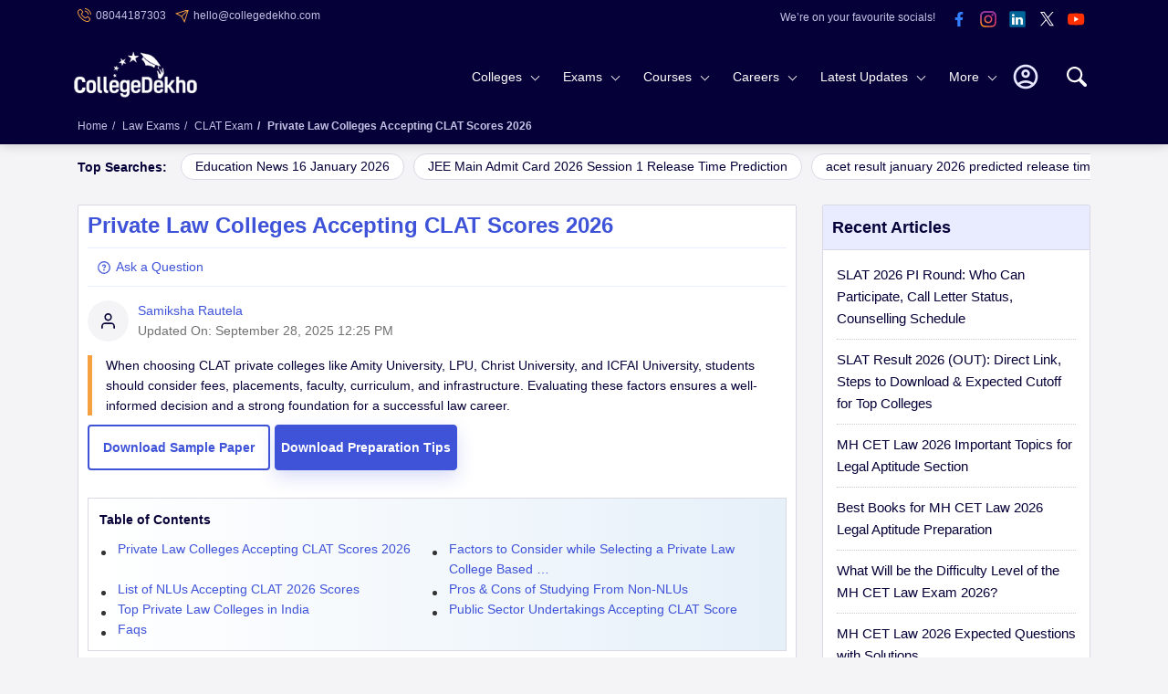

--- FILE ---
content_type: text/html; charset=utf-8
request_url: https://www.collegedekho.com/articles/private-law-colleges-india-clat-scores/
body_size: 73684
content:
<!doctype html><html lang="en-in"><head><meta charset="utf-8"><meta http-equiv="X-UA-Compatible" content="IE=edge"><title class="title-seo"> Private Law Colleges Accepting CLAT Scores 2026 | CollegeDekho</title><meta name="viewport" content="width=device-width, initial-scale=1.0"/><meta http-equiv="content-type" content="text/html; charset=UTF-8" /><meta name="google-site-verification" content="v6PIOLiAu7ZSegZlzwQ9LXm1_BKzqX07KITBK9gLxcc" /><meta name="facebook-domain-verification" content="yym6qe6q64fg6erdxwyldpktpnibi9" /><meta property="fb:pages" content="855714064506230" /><meta name="modified-date" content="2025-09-28 12:25:33.025063"/><meta name="publish-date" content="2020-07-15 10:46:29.680841"/><meta name="keywords" content = "Private Law Colleges Accepting CLAT Scores, Private Law Colleges Accepting CLAT, CLAT 2026 Private Colleges, CLAT 2026, clat private colleges fees, clat private colleges"><meta name="description" content="Check the list of top private colleges accepting CLAT socres. Find out admission process, fee structure, key factors, etc."><meta property="og:image" content="https://media.collegedekho.com/media/img/news/Private_Law_Colleges_Accepting_CLAT_Scores.png?height=315&amp;width=600" /><meta property="og:image:width" content="600"/><meta property="og:image:height" content="315"/><link rel="publisher" href="https://plus.google.com/+Collegedekho"><meta name="robots" content="max-image-preview:large"><meta name="news_id" content="21615"><meta property="og:title" content="Private Law Colleges Accepting CLAT Scores 2026 | CollegeDekho "/><meta property="og:site_name" content="CollegeDekho.com" /><meta property="og:description" content="Check the list of top private colleges accepting CLAT socres. Find out admission process, fee structure, key factors, etc."/><meta property="og:type" content="website"/><meta property="og:url" content="https://www.collegedekho.com/articles/private-law-colleges-india-clat-scores/"/><meta name="twitter:card" content="summary"><meta name="twitter:site" content="@collegedekho"><meta name="twitter:title" content="Private Law Colleges Accepting CLAT Scores 2026 | CollegeDekho"><meta name="twitter:description" content="Check the list of top private colleges accepting CLAT socres. Find out admission process, fee structure, key factors, etc."><meta name="twitter:image" content="https://media.collegedekho.com/media/img/news/Private_Law_Colleges_Accepting_CLAT_Scores.png?height=200&amp;width=400"><meta name="section" content="india" itemprop="articleSection"/><meta name="url" content="https://www.collegedekho.com/articles/private-law-colleges-india-clat-scores/" itemprop="url"/><link itemprop="mainEntityOfPage" href="https://www.collegedekho.com/articles/private-law-colleges-india-clat-scores/"/><link rel="alternate" href="android-app://com.collegedekho.app/https/www.collegedekho.com/fragment_news_list/personalize/news/21615/"/><link rel="amphtml" href="https://www.collegedekho.com/amp/articles/private-law-colleges-india-clat-scores/" /><script type="application/ld+json">
    {
        "@context":"http://schema.org",
        "@type":"BreadcrumbList",
        "itemListElement":[
            {"@type":"ListItem","name":"Home","position":1,"item":{"@id":"https://www.collegedekho.com"}},{"@type":"ListItem","name":"Law Exams","position":2,"item":{"@id":"https://www.collegedekho.com/law-humanities-entrance-exams/"}},{"@type":"ListItem","name":"CLAT Exam","position":3,"item":{"@id":"https://www.collegedekho.com/exam/clat"}},{"@type":"ListItem","name":"Private Law Colleges Accepting CLAT Scores 2026","position":7,"item":{"@id": "https://www.collegedekho.com/articles/private-law-colleges-india-clat-scores/"}}
        ]
    }
</script><script type="application/ld+json">
			{
			"@context": "http://schema.org",
			"@type": "Article",
			"author": "Samiksha Rautela",
			"headline":"Private Law Colleges Accepting CLAT Scores 2026",
			"url":"https://www.collegedekho.com/articles/private-law-colleges-india-clat-scores/","description":"Check the list of top private colleges accepting CLAT socres. Find out admission process, fee structure, key factors, etc.","keywords":"Private Law Colleges Accepting CLAT Scores, Private Law Colleges Accepting CLAT, CLAT 2026 Private Colleges, CLAT 2026, clat private colleges fees, clat private colleges","inLanguage":"en",
			"articleBody":"Private Law Colleges Accepting CLAT Scores:Selecting the right institute from the long list of CLAT private colleges is one of the most important steps for aspirants aiming to build a successful legal career. WhileCLAT 2026 examscores provide admission opportunities beyond NLUs, students must compare factors like NIRF Ranking, NAAC Grade, placement records, and curriculum before making a final choice. Checking the CLAT private colleges fees is equally essential to calculate the return on investment (ROI), as fee structures can vary significantly across institutes. Updated curriculum aligned with BCI standards, experienced faculty, and exposure through internships are other critical aspects to consider. Additionally, infrastructure and location play a key role in ensuring a conducive learning environment. With several reputed private universities accepting CLAT scores, understanding these determinants will help candidates choose a college that balances affordability, quality education, and strong career prospects.Private Law Colleges Accepting CLAT Scores 2026Due to the popularity and competitive nature of the CLAT (Common Law Admission Test) it is not easy for every individual to get a good score and get admission to a reputed NLU. Therefore, there are many private law colleges and universities that accept CLAT scores. Given below is the list of some of the leading private law colleges accepting CLAT scores along with information about courses offered and collective seat intake. All candidates are advised to review the list; however, they should also be mindful of the factors that help in selecting the right law college.College Name/ University NameLocationCourse OfferedSeat Intake (Collective)Delhi Institute of Rural DevelopmentNew DelhiBA LLB HonsBBA LLB Hons210 seatsAmity UniversityNoida, Uttar PradeshBA LLB300 seatsLovely Professional UniversityJalandhar, PunjabBA LLBLLBBBA LLB30 seatsGGSIPU or IP UniversityNew DelhiIntegrated LLBLLM3040 seatsMody UniversityRajasthanBA LLBBBA LLB Hons.BA LLB Hons.N/ANorthCap UniversityGurugram, HaryanaBBA LLBLLBLLM200 seatsNirma UniversityAhmedabad, GujaratBA LLB HonsB.Com LLB Hons300 seatsUPES UniversityDehradun, UttarakhandLLBBA LLB Hons.BBA LLB Hons.LLM240 seatsVIT Law SchoolChennai, Tamil NaduBA LLB Hons.BBA LLB Hons.N/APresidency CollegeBangalore, KarnatakaBA LLB HonsB.Com LLB HonsBBA LLB Hons180 seatsICFAI UniversityHyderabadBBA LLBLLM300 seatsLloyd Law CollegeGreater Noida,Uttar PradeshBA LLB240 seatsShobhit UniversityMeerut, Uttar PradeshBA LLB, B.Com LLB Hons., BBA LLB Hons., LLB &amp; LLM120 seatsISBR Law CollegeBangalore, KarnatakaBA LLB, LLB, PG Diploma &amp; Certificate1070 seatsUttaranchal UniversityDehradun, UttarakhandBA LLB Hons, BBA LLB Hons, LLB Hons, LLM &amp; Doctoral Programme in Law420 seatsRNB Global UniversityBikaner, RajasthanBA LLB, BBA LLB, LLM &amp; Integrated LLM PhD Dual Degree-Glocal UniversitySaharanpur, Uttar PradeshBA LLB &amp; BBA LLB-Shri Vaishnav Institute of LawIndore, Madhya PradeshBBA LLB Hons, BA LLB Hons, B.Com LLB Hons, LLB Hons &amp; LLM-Indore Institute of LawIndore, Madhya PradeshBBA LLB Hons, BA LLB Hons, BBA LLB Hons With Global &amp; Transnational Studies, LLB Hons &amp; LLM Hons240 seatsAlliance UniversityBangalore, KarnatakaBBA LLB Hons, BA LLB Hons, LLM &amp; PhD in Law180 seatsXavier UniversityBhubaneswar, OdishaBA LLB &amp; B.Com LLB240 seatsGujarat Maritime UniversityAhmedabad, GujaratLLM &amp; PG Diploma-ICFAI Law School, ICFAI UniversityDehradun, UttarakhandBA LLB Hons, BBA LLB Hons, LLM,540 seatsBennett UniversityGreater Noida, NCT Region, Uttar PradeshBBA LLB Hons, BA LLB Hons, LLB Hons &amp; PhD180 seatsKalinga UniversityNaya Raipur, ChhattisgarhBBA LLB, BA LLB, LLB &amp; LLM240 seatsKirit P. Mehta School of Law, SVKM's NMIMS (Deemed-to-be-University)Mumbai, MaharashtraBA LLB Hons, BBA LLB Hons, LLM &amp; PhD in Law-Asian Law CollegeNoida, Uttar PradeshBA LLB &amp; LLB240 seatsDIRD CollegeDelhiBA LLB, LLB &amp; Certificate60 seatsGITAM School of LawVisakhapatnam, Andhra PradeshBA LLB Hons, BBA LLB Hons, B.Com LLB Hons &amp; LLM-School of Law, JIMS Engineering and Management Technical CampusGreater Noida, Uttar PradeshBA LLB &amp; BBA LLB120 seatsAryans College of LawPatiala, PunjabBA LLB, B.Com LLB &amp; LLB-GLA UniversityMathura, Uttar PradeshBA LLB &amp; B.Com LLB25 seatsSiddharth Law CollegeDehradun, UttarakhandLLB, LLM &amp; PGD240 seatsICFAI UniversityAgartala, TripuraBA LLB Hons, BBA LLB Hons, LLB &amp; PhD in Law100 seatsInstitute of Law, Nirma UniversityAhmedabad, GujaratBA LLB Hons, B.Com LLB Hons, LLM &amp; Doctoral Programme in Law300 seatsMarwadi UniversityRajkot, GujaratBA LLB Hons, B.Com LLB Hons &amp; LLM240 seatsKarnavati UniversityGandhinagar, GujaratBA LLB Hons, LLM &amp; PhD in Law-NIMT Institute of Method and LawGreater Noida, Uttar PradeshBA LLB-Geeta Institute of LawPanipat, Delhi NCRBA LLB Hons, BBA LLB Hons, LLB &amp; LLM180 seatsREVA UniversityBangalore, KarnatakaBA LLB Hons, BBA LLB Hons, LLM &amp; PhD120 seatsMaharishi Law School, Maharishi University of Information TechnologyNoida, Uttar PradeshBA LLB, BBA LLB, LLB &amp; LLM-Dr. K N Modi UniversityPalei, RajasthanBA LLB, LLB, LLM &amp; PG Diploma120 seatsSRM UniversitySonepat, HaryanaBA LLB Hons, BBA LLB Hons, LLB Hons, LLM &amp; PhD-Mahatma Jyoti Rao Phoole UniversityJaipur, RajasthanBA LLB, BBA LLB,BSc LLB, LLB, LLM, PhD &amp; PG Diploma210 seatsOriental UniversityIndore, Madhya PradeshBA LLB Hons, BBA LLB Hons, LLB, Diploma, LLM &amp; PhD in Law240 seatsGalgotia UniversityGreater Noida, Uttar PradeshBA LLB Hons, BBA LLB Hons, LLB Hons, LLM &amp; PhD in Law-Manipal UniversityJaipur, RajasthanBA LLB Hons, BBA LLB Hons, LLB, LLM &amp; PhD180 seatsSchool of Law, FIMTNew Delhi, DelhiBBA LLB &amp; BA LLB1217 seatsShri Ram Murti Smarak College of LawBareilly, Uttar PradeshBA LLB &amp; LLB-Vivekananda Global UniversityJaipur, RajasthanBBA LLB, BA LLB, LLB, LLM &amp; PhD in Law300 seatsHarlal School of LawGreater Noida, Uttar PradeshBA LLB &amp; LLB120 seatsTERI School of Advanced StudiesNew Delhi, DelhiLLM-IFIM Law SchoolBangalore, KarnatakaBBA LLB &amp; LLB120 seatsJain UniversityBangalore, KarnatakaNA100 seatsRenaissance Law CollegeIndore, Madhya PradeshBA LLB Hons, BBA LLB Hons, B.Com LLB Hons, LLB Hons30 seatsThe Raffles UniversityAlwar, RajasthanBA LLB Hons, BBA LLB Hons, LLB, LLM, PG Diploma, Diploma &amp; PhD-ITM UniversityGwalior, Madhya PradeshBA LLB Hons, B.Com LLB Hons, LLB &amp; LLM60 seatsChettinad Academy of Research and EducationKelambakkam, Tamil NaduBA LLB Hons, LLB Hons &amp; LLM-Also Read:Self-Study Guide for Law Entrance Exams in IndiaFactors to Consider while Selecting a Private Law College Based on CLAT ScoresThere are numerous factors that need to be considered while selecting a private law college on the basis of CLAT scores. Some of these determinants are mentioned below. Candidates are requested to go through the information provided carefully and be mindful of these factors while selecting a private law college:Firstly, candidates must know about the NIRF Rank and NAAC Grade of the college. It is very important to take admission in a reputable college as it impacts a candidate's placement and career prospects.The next important thing is to know about the internship and placement statistics. Before taking admission, it is advised to go through 2 to 3 past years of internship and placement record of the private institute. Calculate ROI based upon the fees you are giving and then make the decision.Another important aspect is the curriculum, the curriculum of the law college must be in accordance with the legal education standards of the country. The curriculum must be latest and advanced and should provide skills for a bright future.Further, one should also be sure of the faculty. Having been taught by professors who have a great academic record and years of experience is in itself a great achievement.Another important factor is the fees of the college. The college fees should be the average fees accepted by all the private colleges.Last but not the least is the infrastructure of the college as well as the location of the college. These factors must be kept in mind while selecting a private law college.List of NLUs Accepting CLAT 2026 ScoresThere are a total of 24 national law universities that offer admission on the basis of CLAT scores. Most of these universities are very reputed and have the best placement record.The entire list of NLUs along with details of seats and courses offered is given in the table below.National Law Universities Accepting CLAT ScoresCourse- Wise Seat IntakeTotal Seat IntakeNational Law School of India University (NLSIU), BengaluruBA LLB- 240 SeatsLLM- 100 Seats340 SeatsThe West Bengal National University of Juridical Sciences (WBNUJS), KolkataBA LLB (Hons) &amp; BSc LLB (Hons)- 132 SeatsLLM- 100 Seats340 SeatsNational Law University, JodhpurBA LLB (Hons) &amp; BBA LLB (Hons)- 120 SeatsLLM- 57 Seats177 SeatsGujarat National Law University (GNLU), GandhinagarBA LLB (Hons)- 172 SeatsLLM- 57 Seats229 SeatsRajiv Gandhi National University of Law (RGNUL), PatialaBA LLB (Hons)- 180 SeatsLLM- 60 Seats240 SeatsNational University of Advanced Legal Studies (NUALS), KochiBA LLB (Hons)- 60 SeatsLLM- 60 Seats120 SeatsNational University of Study &amp; Research in Law (NUSRL), RanchiBA LLB (Hons)- 120 SeatsLLM- 50 Seats170 SeatsDamodaram Sanjivayya National Law University (DSNLU), VisakhapatnamBA LLB (Hons)- 120 SeatsLLM- 60 Seats180 SeatsMaharashtra National Law University (MNLU), MumbaiBA LLB (Hons)- 100 SeatsLLM- 50 Seats150 SeatsMaharashtra National Law University, AurangabadBA LLB (Hons)- 60 SeatsLLM- 60 Seats120 SeatsDharmashastra National Law University (DNLU), JabalpurBA LLB (Hons)- 120 SeatsLLM- 50 Seats170 SeatsNational Academy of Legal Study &amp; Research (NALSAR) University of Law, HyderabadBA LLB (Hons)- 132 SeatsLLM- 66 Seats198 SeatsNational Law Institute University (NLIU), BhopalBA LLB- 134 SeatsBSc LLB- 68 SeatsLLM- 60 Seats262 SeatsHidayatullah National Law University (HNLU), RaipurBA LLB (Hons)- 170 SeatsLLM- 90 Seats260 SeatsDr Ram Manohar Lohiya National Law University (RMLNLU), LucknowBA LLB (Hons)- 187 SeatsLLM- 31 Seats218 SeatsChanakya National Law University (CNLU), PatnaBA LLB- 69 SeatsBBA LLB- 69 Seats138 SeatsNational Law University Odisha (NLUO), CuttackBA LLB (Hons)- 180 SeatsLLM- 46 Seats226 SeatsNational Law University &amp; Judicial Academy (NLUJA), AssamBA LLB (Hons)- 60 SeatsLLM- 40 Seats100 SeatsThe Tamil Nadu National Law University (TNNLU), TiruchirapalliBA LLB (Hons) &amp; BCom LLB (Hons)- 114 SeatsLLM- 418 Seats132 SeatsMaharashtra National Law University, NagpurBA LLB (Hons)- 120 SeatsLLM- 60 Seats180 SeatsHimachal Pradesh National Law University (HPNLU), ShimlaBA LLB (Hons)- 120 SeatsBBA LLB (Hons)- 60 SeatsLLM- 60 Seats260 SeatsDr B R Ambedkar National Law University (DBRANLU), Sonipat, HaryanaBA LLB (Hons)- 120 Seats120 SeatsNational Law University, TripuraBA LLB (Hons)- 120 SeatsLLM- 50 Seats170 SeatsGNLU SilvassaBA LLB (Hons)- 66 SeatsLLM- 33 Seats340 SeatsAlso Read:How to Choose the Best NLU after CLAT?Pros &amp; Cons of Studying From Non-NLUsLike there are two sides to every coin, similarly studying law from Non-NLUs has merits as well as demerits.Many private law schools have made a name for themselves as the nation's top law schools and are on par with NLUs. For instance, the top NIRF 2022 rankings also include the Symbiosis School of Law. Private law schools offer better facilities, modern pedagogy, and teaching techniques that enable students to comprehend the subject by delving deeply into it. Following are a few benefits of attending private law schools:The non-NLUs are leading private law schools/ universities in India and have all amenities. The colleges have air-conditioned classrooms, e-learning capabilities, and audio-visual learning experiences. All campuses of these law schools have basic facilities that students need.The NLU students face peer pressure, and social anxiety, are on the edge of breakdown, and even have pressure from relatives. With this, the students might have also taken loans to pay their tuition fees, which adds to the mental stress. However, students from non-NLU backgrounds usually do not face such stress.A few of the cons of studying from a non-NLU institution are mentioned below:Private law colleges have extraordinarily high tuition costs. The cost of law studies is not regulated, thus some private universities and institutions may charge up to Rs. 7 lakh a year. People from all socioeconomic classes seem to find it quite difficult to cover such high expenditures. At most private colleges, the average annual cost of admission may reach Rs. 5 lakh.Some students may find it difficult to complete the extensive course offerings of some universities.Some colleges may require students to find their own internships. Although campus placements are offered by the institutes, students still need to find their own internships.Aspirants are required to weigh all the possibilities and be equipped with a thorough understanding of private law colleges accepting CLAT scores before making a firm decision. Click here to know more about thepros and cons of pursuing law from Non-NLUs and NLUs!Didn't Score Well in CLAT? Check the List of Alternative Options!Top Private Law Colleges in IndiaBelow we have mentioned the names of some of the top law colleges in India which also offer placement assistance, have the most updated infrastructure and use contemporary teaching methods.College NameLocationAurora's Legal Sciences Academy, Hyderabad (ALSA)Hyderabad, TelanganaAmity UniversityMumbai, MaharashtraSAGE UniversityIndore, Madhya PradeshThe ICFAI UniversityJaipur, RajasthanChandigarh University (CU)Chandigarh, PunjabLovely Professional University (LPU)Jalandhar, PunjabO.P. Jindal Global University (JGU)Sonepat, HaryanaInstitute of Law Nirma University (ILNU)Ahmedabad, GujaratTeerthanker Mahaveer University (TMU)Moradabad, Uttar PradeshILS Law College (ILSLC)Pune, MaharashtraPublic Sector Undertakings Accepting CLAT ScoreApart from admissions in Private Colleges, Private Universities and NLUs, some public sector units or organisations also consider CLAT scores for recruitment purposes. Check out the detailed information on recruitment through CLAT score by visiting the links captured below.PGCIL Recruitment Based on CLATIOCL Recruitment Based on CLATONGC Recruitment Based on CLATNTPC Recruitment Based on CLATBHEL Recruitment Based on CLATPSU Recruitment of Law Graduates Based on CLATAlso Read:Which is Better to Pursue Law? DU or NLU?CLAT is a centralized Law exam that every aspirant wants to crack in order tobuild a strong career in law. Acing the exam not only helps in providing admission totop-notch Law collegesbut also gives a successful kick start to the professional world.The main objective of an individual to score well in CLAT is that various NLUs and Private Law colleges accept CLAT scores. Toprepare for the entrance exam of Law, applicants can navigate through the section-wise preparation tips mentioned below.CLAT Rank vs NLU: Detailed AnalysisCLAT 2025 Cut-OffPreparation Tips for CLAT Logical Reasoning SectionTips to Prepare for CLAT Quantitative Techniques SectionTotal NLU Seats in India - CLAT 2025 Seat MatixColleges Accepting CLAT 2025 Score and Seat MatrixTips to Prepare for CLAT Current Affairs SectionTips to Prepare for CLAT English Language SectionCLAT 2025 Rank PredictorCLAT 2025 College PredictorPreparation Tips for CLAT Legal Reasoning SectionCLAT Preparation and Study Time Table for 60 DaysCLAT Marks Vs RankWhat is a Good Score in CLAT 2025?Stay tuned toCollegeDekhofor more updates on CLAT! Fill ourCommon Application Formor call on the number 1800-572-9877 to get assistance from our experts regarding law admissions.",
			
			"datePublished":"2020-07-15T10:46:29+5:30",
			
			
			"dateModified":"2025-09-28T12:25:33+5:30",
			
			"image":"https://media.collegedekho.com/media/img/news/Private_Law_Colleges_Accepting_CLAT_Scores.png?height=315&amp;width=600",
			"publisher":
			{
				"@type":"Organization",
				"name":"Collegedekho",
				"logo":{"@type":"ImageObject",
				"url":"https://static.collegedekho.com/static/images/new_ui/common/logo.png"}
				},
				"mainEntityOfPage": {
				"@type": "WebPage",
				"@id": "https://www.collegedekho.com/articles/private-law-colleges-india-clat-scores/",
				"name":"Private Law Colleges Accepting CLAT Scores 2026"
			}
		}
	</script><script type="application/ld+json">
	   {
	     "@context": "https://schema.org",
	     "@type": "FAQPage",
	     "mainEntity": [{
	     "@type": "Question",
	     "name": "Can I pursue a PhD or an integrated LLM at a CLAT private college?",
	     "acceptedAnswer": {
	     "@type": "Answer",
	     "text": "Yes, some private colleges such as ICFAI University, Alliance University, and Indore Institute of Law offer integrated LLM, PhD, or dual degree programs for law graduates."
	   }
	  }, {
	     "@type": "Question",
	     "name": "Do all CLAT private colleges offer internships and placements?",
	     "acceptedAnswer": {
	     "@type": "Answer",
	     "text": "Most reputed private colleges like LPU, Amity University, and ICFAI University provide internships and campus placement support, but some may require students to find internships independently."
	   }
	  }, {
	     "@type": "Question",
	     "name": "What is the typical fee range for CLAT private colleges?",
	     "acceptedAnswer": {
	     "@type": "Answer",
	     "text": "Fees vary across institutes. On average, annual tuition ranges from ₹2&amp;ndash;7 lakh depending on the course, university reputation, and facilities offered."
	   }
	  }, {
	     "@type": "Question",
	     "name": "How do I choose the right CLAT private college?",
	     "acceptedAnswer": {
	     "@type": "Answer",
	     "text": "Consider NIRF ranking, NAAC grade, placement records, curriculum, faculty expertise, infrastructure, location, and CLAT private colleges fees to make an informed decision."
	   }
	  }, {
	     "@type": "Question",
	     "name": "What are CLAT private colleges?",
	     "acceptedAnswer": {
	     "@type": "Answer",
	     "text": "CLAT private colleges are private universities and institutes that accept CLAT scores for admission into undergraduate (BA LLB, BBA LLB) and postgraduate (LLM) law programs. Examples include Amity University, LPU, Christ University, and ICFAI University."
	   }
	  } ]
	  }
	</script><link rel="canonical" href="https://www.collegedekho.com/articles/private-law-colleges-india-clat-scores/"/><link href="//www.googletagservices.com" rel="dns-prefetch"/><link href="//www.googletagmanager.com" rel="dns-prefetch"/><link href="//static.collegedekho.com" rel="preconnect"><link href='//media.collegedekho.com' rel='preconnect'/><link rel="manifest" href="/manifest.json"><link rel="preload" as="image" href="https://media.collegedekho.com/media/img/news/Private_Law_Colleges_Accepting_CLAT_Scores.png?height=310&amp;width=615" fetchpriority="high"><script type="application/ld+json">
			{
				"@context":"http://schema.org",
				"@type":"Organization",
				"name":"CollegeDekho",
				"url":"https://www.collegedekho.com/",
				"logo":"https://static.collegedekho.com/static/images/new_ui/common/logo.77ce948afe9d.png",
				"image":"https://static.collegedekho.com/static/images/new_ui/common/logo.77ce948afe9d.png",
				"sameAs":["https://www.facebook.com/CollegeDekho","https://plus.google.com/+Collegedekho","https://twitter.com/collegedekho"],
				"contactPoint" : [{
					"@type" : "ContactPoint",
					"telephone" : "+91 7067316980",
					"contactType" : "customer service"
				}]
			}
		</script><script type="application/ld+json">    
    {
        "@context":"http://schema.org",
        "@type":"WebSite",
        "name":"CollegeDekho",
        "url":"https://www.collegedekho.com/"
    } 
    </script><style type="text/css">
*{margin:0;padding:0;outline:0!important}body{color:var(--textColor);overflow-x:hidden;font-weight:400;font-size:14px;line-height:1.6;font-family:-apple-system,BlinkMacSystemFont,"Segoe UI",Roboto,Helvetica,Arial,sans-serif,"Apple Color Emoji","Segoe UI Emoji","Segoe UI Symbol";font-display:swap;background:var(--lightBgColor);counter-reset:section;counter-reset:my-sec-counter}.clear{clear:both}ul,ol,li{list-style:none}p{margin:0 0 10px}img{max-width:100%}a{display:inline-block;color:var(--textColor);cursor:pointer;transition:all .2s}a:hover{cursor:pointer;color:var(--anchorColor);text-decoration:none}h1,h2,h3,h4,h5,h6{color:var(--textColor);margin-top:0;margin-bottom:20px;font-weight:700}:root{--bgcolor:#050038;--lightBlueNewColor:#c5c3e5;--YellowColor:#f5a041;--lightBlueBgColor:#e9ecff}h1{font-size:24px}h2{font-size:18px;margin-top:10px}h3{font-size:16px}h4{font-size:14px}h5{font-size:12px}h6{font-size:12px}.block{margin:0 0 25px}.block h2{margin-bottom:10px}.email-top{display:block;background:var(--bgcolor);color:var(--textColor);width:100%;padding:5px 0;overflow:hidden}.email-top .email-phone{float:left}.email-phone ul li{color:var(--lightBlueColor);font-size:12px;display:inline;margin-right:10px;line-height:20px}.email-phone ul li a{color:var(--lightBlueColor);cursor:pointer;text-decoration:none}.email-phone ul li.top-phone a,.email-phone ul li.top-email a{position:relative;padding-left:20px;color:var(--lightBlueNewColor)}.email-phone ul li.top-phone a:before,.email-phone ul li.top-email a:before{content:'';position:absolute;left:0;width:15px;background:url("https://static.collegedekho.com/static-v3/images/common-sprite.68d99d4f55d0.webp") no-repeat}.email-phone ul li.top-phone a:before{top:2px;height:15px;background-position:-128px -7px}.email-phone ul li.top-email a:before{top:4px;height:15px;background-position:-128px -32px}.socials-top{float:right;text-align:right;line-height:1}.socials-top li img{width:32px;height:32px}.socials-top li{display:inline-block}.socials-top li:first-child{vertical-align:top;padding:8px 10px 0 0;font-size:12px;color:var(--lightBlueNewColor)}.search{float:right;width:30px;height:30px;margin:20px 0 0 15px;position:relative;z-index:11;border-radius:5px}.search svg.searchIcon{width:100%;fill:var(--whiteColor);cursor:pointer;margin:9px 0}.nav-custom-position{position:relative}.checkout_box{width:25px;height:25px;border:0;position:relative;float:right;margin:28px 8px 0 8px;z-index:9999}.checkout_box a{cursor:pointer}.bounceeee{position:absolute;right:-9px;top:-9px;width:17px;background-color:var(--YellowColor);height:17px;border-radius:50%;padding-left:1px;color:var(--textColor);font-weight:normal;line-height:13px;font-size:12px;display:flex;align-items:center;justify-content:center}@keyframes bounce{from{transform:translate3d(0,0,0)}to{transform:translate3d(0,-2px,0)}}.bounceeee{-webkit-animation-name:bounce;-webkit-animation-duration:.5s;-webkit-animation-direction:alternate;-webkit-animation-timing-function:cubic-bezier(.5,0.05,1,.5);-webkit-animation-iteration-count:infinite}h1.tooltip{position:relative;cursor:pointer}.container{margin:0 auto}header{position:relative;display:table;width:100%;background:var(--bgcolor);transition:all .2s;z-index:91}.logo1{float:left;margin-left:-4px;position:relative;z-index:89;margin-top:11px}.logo1 a img{width:135px;height:52.5px}header{box-shadow:0 0 13px rgba(0,0,0,.2)}.searchContent{display:none;position:absolute;height:30vh;background:rgba(255,255,255,1);z-index:999}.breadcrumb{font-size:12px;padding:10px 0}.breadcrumb li{display:inline-block;color:var(--lightBlueNewColor);font-weight:normal}.breadcrumb li:last-child{font-weight:700}.breadcrumb li a{color:var(--lightBlueNewColor);text-decoration:none}.breadcrumb li a:hover{color:var(--lightBlueNewColor);text-decoration:underline}.breadcrumb>li+li:before{color:var(--lightBlueNewColor);padding:0 5px;content:"/\00a0"}.button a,.button,button.btn{display:inline-block;color:var(--whiteColor);cursor:pointer;text-decoration:none;font-size:14px;padding:10px 15px;border:0;border-radius:4px;background:var(--anchorColor);transition:all .2s}.button a:hover,.button:hover,button.btn:hover,.addmissionBlock a:hover{background:var(--newBtnSolid)}.button:focus,button.btn:focus,button:focus{outline:0}.ctaBlock{box-shadow:0 0 20px rgb(0 0 0 / 10%);position:fixed;top:auto;margin:0;bottom:0;left:0;z-index:4;width:100%;background-color:var(--whiteColor)}.ctaBlock .container{width:100%;max-width:900px;padding:5px 0;display:flex;align-items:center;justify-content:center}.ctaBlock .container a{text-decoration:none}.ctaBlock p{display:inline-block;margin:0;color:var(--textColor);text-align:right}.ctaBlock .btn{display:inline-block;margin-left:15px;white-space:nowrap;position:relative;font-weight:bold;height:40px;color:var(--whiteColor);background-color:var(--anchorColor);line-height:18px;width:auto}.ctaBlock .btn:hover{background-color:var(--anchorColor)}.ctaBlock .btn.secondryBtn{background:transparent;color:var(--anchorColor);border:2px solid var(--anchorColor)}.ctaBlock .btn.secondryBtn,.ctaBlock .btn.primaryBtm{padding:10px 5px}#popupOver{cursor:pointer;position:relative;top:7px}#popupOver>img{width:32px;height:32px}@media screen and (min-width:1025px){nav .subLink li>a:hover{cursor:pointer}header{box-shadow:0 0 13px rgba(0,0,0,.2)}.cafPage header{box-shadow:none}header .dataContent{position:relative;padding-left:15px;padding-right:15px}header .searchContent{height:62vh;box-shadow:0 3px 4px rgba(0,0,0,.1);left:0}header .searchContent hr{margin:0 -35px;opacity:.1;margin-top:30px}header .close{right:26px;top:30px;display:none}.overflowHide header .container>.search{opacity:1}header .dataContent{height:100%;background:var(--whiteColor)}.overflowHide{padding-right:15px}header .searchContent .head{font-weight:600;font-size:18px}nav{padding:5px 55px 0 0;text-align:right;position:relative}button.menu{display:none}
nav a{color:var(--lightTextColor);text-decoration:none}nav .more-links a{color:var(--textColor);text-decoration:none}nav>ul>li{display:inline-block}nav li.first{float:right;margin:12px 0 0}nav li.first .userPhoto,nav li.first .userName,nav li.first .close{display:none}nav li.first.userLogin{height:56px;position:relative}nav li.first.userLogin .login{display:none}nav li.first.userLogin .userPhoto{display:block;width:40px;cursor:pointer}nav li.first.userLogin .userPhoto svg{width:100%;height:auto}nav li.first.userLogin:hover .userName{display:block}nav li.first.userLogin .userName{top:56px;width:228px;text-align:center;left:-128px;padding:6px}nav li.first .userName *{display:block;color:var(--textColor);padding:5px 14px;border-top:0}nav li.first .userName p{margin-bottom:0;font-weight:bold;padding:0}nav li.first .userName a.e-mail{color:var(--anchorColor);word-break:break-word}nav li.first .userName a.signout-btn{display:inline-block;margin-bottom:10px;margin-top:6px;color:var(--anchorColor);cursor:pointer;padding:6px 15px;font-size:15px;border-radius:3px;background:var(--whiteColor);border:1px solid var(--anchorColor)}nav li.first .userName a:hover.signout-btn{color:var(--anchorColor)}nav li.first .userName>:first-child{border-top:0;color:#999}nav .login button{color:var(--whiteColor);cursor:pointer;padding:12px 15px;font-size:14px;border:0;border-radius:3px;background:transparent;border:1px solid var(--YellowColor)}nav .login button:hover{color:var(--whiteColor)}nav li.sub-links>.more-links{position:relative;color:var(--whiteColor)}nav li.sub-links>.more-links:after{content:"";position:absolute;right:17px;top:50%;margin-top:-4px;border:solid var(--whiteColor);border-width:0 1px 1px 0;padding:3px;transform:rotate(45deg);-webkit-transform:rotate(45deg);transition:all .2s}nav>ul>li>.more-links{padding:24px 35px 24px 10px}nav>ul>.sub-links{vertical-align:middle}nav ul ul{display:flex;flex-wrap:wrap;flex-direction:column;text-align:left;transition:all .3s}nav ul>li>ul,nav li.userLogin .userName{position:absolute;left:0;top:75px;right:0;background:var(--whiteColor);border-top:1px solid var(--boxBorderColor);box-shadow:0 5px 10px rgba(0,0,0,.1);z-index:-1}nav>ul>li>ul{display:none;visibility:hidden;opacity:0;webkit-transition:opacity .3s linear,visibility .2s linear;-moz-transition:opacity .2s linear,visibility .2s linear;-o-transition:opacity .2s linear,visibility .2s linear;transition:opacity .2s linear,visibility .2s linear}nav>ul>li:hover>ul{display:block;visibility:visible;opacity:1;z-index:88}nav ul ul.four-column{flex-direction:row}nav ul ul li>.more-links{float:left;color:var(--textColor);width:280px;cursor:pointer;padding:5px 20px 5px 25px;background:var(--lightBlueBgColor);position:relative}nav ul ul li>.more-links.firstLink{padding-top:13px}nav ul ul li>.more-links.lastLink{padding-bottom:13px}nav li:hover>.more-links,nav ul ul li.active>.more-links{cursor:pointer}nav ul ul li.active>.more-links:after{content:"";position:absolute;right:-6px;top:12px;width:0;height:0;border-top:7px solid transparent;border-left:6px solid var(--lightBlueBgColor);border-bottom:7px solid transparent;z-index:95}nav ul ul li>.more-links.firstLink:after{top:18px}nav ul li>ul>li{clear:both}nav ul ul ul{left:280px;top:0;border-top:0;padding:20px 0 0 0;box-shadow:none;font-size:14px;flex-direction:row;opacity:0;visibility:hidden}nav li .heading,nav li .title{font-weight:600}nav li .heading a,nav li .title a{color:var(--textColor)}nav li .heading a:hover,nav li .title a:hover{color:var(--anchorColor)}nav .view-all{margin:10px 0;font-size:14px;text-transform:capitalize;font-weight:600}nav .full-col .view-all{margin-top:0}nav .view-all a,nav a:hover,nav li .heading a:hover,nav .more-links a:hover,nav li .title:hover{color:var(--anchorColor)}nav ul ul ul>li{display:inline-block;width:33.33%;vertical-align:top;padding:0 0 0 25px}nav ul ul ul>li.full-col{display:block;width:100%}nav ul ul .active>ul,nav ul ul .active>ul ul,nav ul ul.four-column ul{opacity:1;visibility:visible;z-index:89}nav ul ul .active>ul{display:flex;flex-wrap:wrap}nav ul ul ul ul{position:static;display:block;padding:7px 0 20px}nav ul ul ul ul li{display:block;width:100%;padding:8px 0}nav .four-column li.full-col.back,nav ul ul ul li.back,nav ul ul ul li.go-back{display:none}nav .four-column{padding:10px}nav li:hover ul.four-column{display:flex;flex-wrap:wrap}nav .four-column li{display:inline-block;width:25%;padding:10px 15px;vertical-align:top}nav .four-column li.first{padding-bottom:0;padding-top:0}nav .four-column li.last{padding-top:0}nav .four-column li.full-col{display:block;width:100%}nav .four-column .image{margin:0 0 10px;height:120px;overflow:hidden}nav .four-column .title{margin:0 0 10px}nav .four-column li.full-col .heading{margin:0}nav .four-column li ul{display:block;position:static;padding:0}nav .four-column li ul li{display:block;width:100%;padding:5px 0}nav .four-column li ul li a b{font-size:15px;color:var(--textColor)}nav .bg{display:none}nav .four-column .allLatestUpdates{margin:0;padding:10px 0;text-align:right}nav .four-column .allLatestUpdates a{display:inline-block;color:var(--anchorColor);padding:7px 15px}}

</style><style type="text/css">
@charset "UTF-8";@-ms-viewport{width:device-width}html{box-sizing:border-box;-ms-overflow-style:scrollbar}*,::after,::before{box-sizing:inherit}.container{width:100%;padding-right:15px;padding-left:15px;margin-right:auto;margin-left:auto}@media(min-width:1200px){.container{max-width:1140px}}@media(min-width:1400px){.container{max-width:1320px}}.container-fluid{width:100%;padding-right:15px;padding-left:15px;margin-right:auto;margin-left:auto}.row{display:-ms-flexbox;display:flex;-ms-flex-wrap:wrap;flex-wrap:wrap;margin-right:-15px;margin-left:-15px}.col-1,.col-2,.col-3,.col-4,.col-5,.col-6,.col-7,.col-8,.col-9,.col-10,.col-11,.col-12,.col,.col-auto,.col-sm-1,.col-sm-2,.col-sm-3,.col-sm-4,.col-sm-5,.col-sm-6,.col-sm-7,.col-sm-8,.col-sm-9,.col-sm-10,.col-sm-11,.col-sm-12,.col-sm,.col-sm-auto,.col-md-1,.col-md-2,.col-md-3,.col-md-4,.col-md-5,.col-md-6,.col-md-7,.col-md-8,.col-md-9,.col-md-10,.col-md-11,.col-md-12,.col-md,.col-md-auto,.col-lg-1,.col-lg-2,.col-lg-3,.col-lg-4,.col-lg-5,.col-lg-6,.col-lg-7,.col-lg-8,.col-lg-9,.col-lg-10,.col-lg-11,.col-lg-12,.col-lg,.col-lg-auto,.col-xl-1,.col-xl-2,.col-xl-3,.col-xl-4,.col-xl-5,.col-xl-6,.col-xl-7,.col-xl-8,.col-xl-9,.col-xl-10,.col-xl-11,.col-xl-12,.col-xl,.col-xl-auto{position:relative;width:100%;min-height:1px;padding-right:15px;padding-left:15px}.col{-ms-flex-preferred-size:0;flex-basis:0;-ms-flex-positive:1;flex-grow:1;max-width:100%}.col-auto{-ms-flex:0 0 auto;flex:0 0 auto;width:auto;max-width:none}.col-1{-ms-flex:0 0 8.333333%;flex:0 0 8.333333%;max-width:8.333333%}.col-2{-ms-flex:0 0 16.666667%;flex:0 0 16.666667%;max-width:16.666667%}.col-3{-ms-flex:0 0 25%;flex:0 0 25%;max-width:25%}.col-4{-ms-flex:0 0 33.333333%;flex:0 0 33.333333%;max-width:33.333333%}.col-5{-ms-flex:0 0 41.666667%;flex:0 0 41.666667%;max-width:41.666667%}.col-6{-ms-flex:0 0 50%;flex:0 0 50%;max-width:50%}.col-7{-ms-flex:0 0 58.333333%;flex:0 0 58.333333%;max-width:58.333333%}.col-8{-ms-flex:0 0 66.666667%;flex:0 0 66.666667%;max-width:66.666667%}.col-9{-ms-flex:0 0 75%;flex:0 0 75%;max-width:75%}.col-10{-ms-flex:0 0 83.333333%;flex:0 0 83.333333%;max-width:83.333333%}.col-11{-ms-flex:0 0 91.666667%;flex:0 0 91.666667%;max-width:91.666667%}.col-12{-ms-flex:0 0 100%;flex:0 0 100%;max-width:100%}.offset-1{margin-left:8.333333%}.offset-2{margin-left:16.666667%}.offset-3{margin-left:25%}.offset-4{margin-left:33.333333%}.offset-5{margin-left:41.666667%}.offset-6{margin-left:50%}.offset-7{margin-left:58.333333%}.offset-8{margin-left:66.666667%}.offset-9{margin-left:75%}.offset-10{margin-left:83.333333%}.offset-11{margin-left:91.666667%}@media(min-width:576px){.col-sm{-ms-flex-preferred-size:0;flex-basis:0;-ms-flex-positive:1;flex-grow:1;max-width:100%}.col-sm-auto{-ms-flex:0 0 auto;flex:0 0 auto;width:auto;max-width:none}.col-sm-1{-ms-flex:0 0 8.333333%;flex:0 0 8.333333%;max-width:8.333333%}.col-sm-2{-ms-flex:0 0 16.666667%;flex:0 0 16.666667%;max-width:16.666667%}.col-sm-3{-ms-flex:0 0 25%;flex:0 0 25%;max-width:25%}.col-sm-4{-ms-flex:0 0 33.333333%;flex:0 0 33.333333%;max-width:33.333333%}.col-sm-5{-ms-flex:0 0 41.666667%;flex:0 0 41.666667%;max-width:41.666667%}.col-sm-6{-ms-flex:0 0 50%;flex:0 0 50%;max-width:50%}.col-sm-7{-ms-flex:0 0 58.333333%;flex:0 0 58.333333%;max-width:58.333333%}.col-sm-8{-ms-flex:0 0 66.666667%;flex:0 0 66.666667%;max-width:66.666667%}.col-sm-9{-ms-flex:0 0 75%;flex:0 0 75%;max-width:75%}.col-sm-10{-ms-flex:0 0 83.333333%;flex:0 0 83.333333%;max-width:83.333333%}.col-sm-11{-ms-flex:0 0 91.666667%;flex:0 0 91.666667%;max-width:91.666667%}.col-sm-12{-ms-flex:0 0 100%;flex:0 0 100%;max-width:100%}.offset-sm-0{margin-left:0}.offset-sm-1{margin-left:8.333333%}.offset-sm-2{margin-left:16.666667%}.offset-sm-3{margin-left:25%}.offset-sm-4{margin-left:33.333333%}.offset-sm-5{margin-left:41.666667%}.offset-sm-6{margin-left:50%}.offset-sm-7{margin-left:58.333333%}.offset-sm-8{margin-left:66.666667%}.offset-sm-9{margin-left:75%}.offset-sm-10{margin-left:83.333333%}.offset-sm-11{margin-left:91.666667%}}@media(min-width:800px){.col-md-1,.col-md-2,.col-md-3,.col-md-4,.col-md-5,.col-md-6,.col-md-7,.col-md-8,.col-md-9,.col-md-10,.col-md-11,.col-md-12{float:left}}@media(min-width:768px){.col-md{-ms-flex-preferred-size:0;flex-basis:0;-ms-flex-positive:1;flex-grow:1;max-width:100%}.col-md-auto{-ms-flex:0 0 auto;flex:0 0 auto;width:auto;max-width:none}.col-md-1{-ms-flex:0 0 8.333333%;flex:0 0 8.333333%;max-width:8.333333%}.col-md-2{-ms-flex:0 0 16.666667%;flex:0 0 16.666667%;max-width:16.666667%}.col-md-3{-ms-flex:0 0 25%;flex:0 0 25%;max-width:25%}.col-md-4{-ms-flex:0 0 33.333333%;flex:0 0 33.333333%;max-width:33.333333%}.col-md-5{-ms-flex:0 0 41.666667%;flex:0 0 41.666667%;max-width:41.666667%}.col-md-6{-ms-flex:0 0 50%;flex:0 0 50%;max-width:50%}.col-md-7{-ms-flex:0 0 58.333333%;flex:0 0 58.333333%;max-width:58.333333%}.col-md-8{-ms-flex:0 0 66.666667%;flex:0 0 66.666667%;max-width:66.666667%}.col-md-9{-ms-flex:0 0 75%;flex:0 0 75%;max-width:75%}.col-md-10{-ms-flex:0 0 83.333333%;flex:0 0 83.333333%;max-width:83.333333%}.col-md-11{-ms-flex:0 0 91.666667%;flex:0 0 91.666667%;max-width:91.666667%}.col-md-12{-ms-flex:0 0 100%;flex:0 0 100%;max-width:100%}.offset-md-0{margin-left:0}.offset-md-1{margin-left:8.333333%}.offset-md-2{margin-left:16.666667%}.offset-md-3{margin-left:25%}.offset-md-4{margin-left:33.333333%}.offset-md-5{margin-left:41.666667%}.offset-md-6{margin-left:50%}.offset-md-7{margin-left:58.333333%}.offset-md-8{margin-left:66.666667%}.offset-md-9{margin-left:75%}.offset-md-10{margin-left:83.333333%}.offset-md-11{margin-left:91.666667%}}.flex-row{-ms-flex-direction:row!important;flex-direction:row!important}.flex-column{-ms-flex-direction:column!important;flex-direction:column!important}.flex-wrap{-ms-flex-wrap:wrap!important;flex-wrap:wrap!important}.flex-nowrap{-ms-flex-wrap:nowrap!important;flex-wrap:nowrap!important}.justify-content-start{-ms-flex-pack:start!important;justify-content:flex-start!important}.justify-content-end{-ms-flex-pack:end!important;justify-content:flex-end!important}
.justify-content-center{-ms-flex-pack:center!important;justify-content:center!important}.justify-content-between{-ms-flex-pack:justify!important;justify-content:space-between!important}.align-items-start{-ms-flex-align:start!important;align-items:flex-start!important}.align-items-end{-ms-flex-align:end!important;align-items:flex-end!important}.align-items-center{-ms-flex-align:center!important;align-items:center!important}.align-content-start{-ms-flex-line-pack:start!important;align-content:flex-start!important}.align-content-end{-ms-flex-line-pack:end!important;align-content:flex-end!important}.align-content-center{-ms-flex-line-pack:center!important;align-content:center!important}.align-content-between{-ms-flex-line-pack:justify!important;align-content:space-between!important}.align-self-center{-ms-flex-item-align:center!important;align-self:center!important}@media(min-width:576px){.flex-sm-row{-ms-flex-direction:row!important;flex-direction:row!important}.flex-sm-column{-ms-flex-direction:column!important;flex-direction:column!important}.flex-sm-wrap{-ms-flex-wrap:wrap!important;flex-wrap:wrap!important}.flex-sm-nowrap{-ms-flex-wrap:nowrap!important;flex-wrap:nowrap!important}.justify-content-sm-start{-ms-flex-pack:start!important;justify-content:flex-start!important}.justify-content-sm-end{-ms-flex-pack:end!important;justify-content:flex-end!important}.justify-content-sm-center{-ms-flex-pack:center!important;justify-content:center!important}.justify-content-sm-between{-ms-flex-pack:justify!important;justify-content:space-between!important}.align-items-sm-start{-ms-flex-align:start!important;align-items:flex-start!important}.align-items-sm-end{-ms-flex-align:end!important;align-items:flex-end!important}.align-items-sm-center{-ms-flex-align:center!important;align-items:center!important}.align-content-sm-start{-ms-flex-line-pack:start!important;align-content:flex-start!important}.align-content-sm-end{-ms-flex-line-pack:end!important;align-content:flex-end!important}.align-content-sm-center{-ms-flex-line-pack:center!important;align-content:center!important}.align-content-sm-between{-ms-flex-line-pack:justify!important;align-content:space-between!important}}@media(min-width:768px){.flex-md-row{-ms-flex-direction:row!important;flex-direction:row!important}.flex-md-column{-ms-flex-direction:column!important;flex-direction:column!important}.flex-md-wrap{-ms-flex-wrap:wrap!important;flex-wrap:wrap!important}.flex-md-nowrap{-ms-flex-wrap:nowrap!important;flex-wrap:nowrap!important}.justify-content-md-start{-ms-flex-pack:start!important;justify-content:flex-start!important}.justify-content-md-end{-ms-flex-pack:end!important;justify-content:flex-end!important}.justify-content-md-center{-ms-flex-pack:center!important;justify-content:center!important}.justify-content-md-between{-ms-flex-pack:justify!important;justify-content:space-between!important}.align-items-md-start{-ms-flex-align:start!important;align-items:flex-start!important}.align-items-md-end{-ms-flex-align:end!important;align-items:flex-end!important}.align-items-md-center{-ms-flex-align:center!important;align-items:center!important}.align-content-md-start{-ms-flex-line-pack:start!important;align-content:flex-start!important}.align-content-md-end{-ms-flex-line-pack:end!important;align-content:flex-end!important}.align-content-md-center{-ms-flex-line-pack:center!important;align-content:center!important}.align-content-md-between{-ms-flex-line-pack:justify!important;align-content:space-between!important}}:root{--anchorColor:#3f53d9;--textColor:#050038;--lightTextColor:#9695a5;--outlineColor:#eb4726;--whiteColor:#fff;--boxBorderColor:#d9d9e5;--peachBgColor:#f8c994;--footerBgColor:#111;--firstGradient:#fee6c2;--secondGradient:#e2e1f2;--lightBgColor:#f4f4f7;--lightBlueColor:#e6f0f9;--blueBtnHover:#5797d8;--greenBtnHover:#4aba8e;--greenOutline:#6ad9ae;--newBtnSolid:#3f53d9;--traslatorColor:#253245;--lightGrey:#999;--darkGrey:#2d2d2d;--lightBg:#1d1d1d;--lightTextColor:#717171;--bgcolor:#050038;--lightBlueNewColor:#c5c3e5;--YellowColor:#f5a041;--lightBlueBgColor:#e9ecff;--appColor:#3d3964;--labelColor:#f5a041;--followus:#c7c7c7;--followusBorder:#eaecff;--whiteopacity:rgb(255 255 255 / 30%);--whatsAppBg:#29d74c;--darkColor:#333;--listingBorder:#e7e7e7;--ratingColor:#26a373;--grayShadow:#00000026;--whiteColorOverLay:#ffffffb3;--shareBorder:#504d74;--ratingColor:#26a373;--listingColor:#e9ebfb;--lightYellow:#fff2e4;--lightStroke:#c5c3e6;--filterStroke:#c1c1c1;--counterNumber:#e7e8ff;--tableBorder:#c5c3e6;--inCorrectColor:#cf454d}.adPushup{height:90px;margin-bottom:20px!important}.mb-10{margin-bottom:10px!important}.news-pushup-ad{margin-bottom:20px!important}.modal-header{text-align:center}.modal-header h4{color:#000;font-size:16px}.logo{float:left;margin-left:-10px;position:relative;z-index:89}.user{float:right;width:24px;height:48px;margin:28px 5px 0 20px;position:relative;cursor:pointer;z-index:6}.user ul{display:none;opacity:0;position:absolute;left:-10px;top:48px;width:90px;background:var(--whiteColor);box-shadow:0 2px 4px rgba(0,0,0,.15);transition:all .3s}.user:hover ul{display:block;opacity:1;cursor:pointer}.user ul li{border-bottom:1px dotted #efefef}.user ul li span{display:block;padding:4px 8px 5px 10px}.user ul li a{display:block;color:var(--textColor);cursor:pointer;padding:4px 8px 5px 10px;text-decoration:none;word-break:break-all}.form-control{display:block;width:100%;height:38px;padding:.375rem .75rem;font:.9rem / 1.5 'Lato',sans-serif;color:#495057;background-color:var(--whiteColor);background-image:none;background-clip:padding-box;border:1px solid #ced4da;border-radius:2px;transition:border-color ease-in-out .15s,box-shadow ease-in-out .15s;outline:0}.form-control:focus{color:#495057;background-color:var(--whiteColor);border-color:#80bdff;outline:0;box-shadow:0 0 0 .2rem rgba(0,123,255,0.25)}.form-control::-webkit-input-placeholder{color:#868e96;opacity:1}.form-control:-ms-input-placeholder{color:#868e96;opacity:1}
.form-control:disabled,.form-control [readonly]{background-color:#e9ecef;opacity:1}select.form-control:not([size]):not([multiple]){height:calc(2.25rem+2px);color:var(--lightTextColor)}select.form-control:focus::-ms-value{color:#495057;background-color:var(--whiteColor)}ul.form>li{margin:15px 0;position:relative}ul.form .button{width:100%;height:40px}.adsBlock{width:728px;height:90px;margin:auto;text-align:center;margin-bottom:15px;background:var(--lightBgColor)}.adsBlock.adsblock-right{width:100%}.mobileAds{height:95px;width:360px;margin:5px auto;text-align:center;background:var(--lightBgColor)}.body-white{background-color:var(--whiteColor)}.h-100{height:100%}.close{position:absolute;right:0;top:20px;width:34px;height:34px;cursor:pointer}.close:focus{outline:0}.close .closeIcon{cursor:pointer}.searchContent .head{margin:0 0 8px}.searchContent h5{margin:0 0 5px}.searchContent .dataContent{display:block;padding:20px;overflow:visible}.searchContent ul.form{display:block;width:100%}.searchContent ul.form>li{float:left;width:100%;padding:0;position:relative;margin-top:0}.searchContent ul.form>li:first-child .textBox{padding-left:38px;border-radius:5px;box-shadow:none;border:1px solid #ced4da;font-size:revert;color:#495057}.searchContent .search{margin:0;position:absolute;left:0;top:0;border:0;background:0;cursor:pointer}.searchContent .search svg{margin:8px 0 8px 2px;fill:var(--anchorColor);width:22px;height:22px}.autoHints{display:none;background:var(--whiteColor);z-index:9}.autoHints h6{margin-bottom:0;text-align:left}.autoHints h6 a{float:right;text-decoration:none;color:var(--anchorColor)}.searchContent .autoHints{display:block;height:232px;padding:10px 0;overflow-y:auto;margin-left:-15px;margin-right:-15px}.searchContent .autoHints ul{margin-bottom:15px;color:var(--lightTextColor)}.searchContent .autoHints li{padding:4px 0}.searchContent .autoHints li span{float:right;color:var(--lightTextColor)}.searchContent .autoHints li.heading{font-weight:700;text-transform:uppercase}.searchContent .autoHints li a{color:var(--textColor);cursor:pointer;text-decoration:none}.searchContent .autoHints li a:hover{color:var(--anchorColor)}.searchContent .autoHints .main-row .text-right{text-align:right}.query-here{background-color:var(--lightBgColor);padding:15px 0;margin:0 -35px;text-align:right}.query-here .col-md-12{margin:0 -15px}.query-here .col-md-12 p{margin-bottom:0}.query-here .col-md-12 p a{color:var(--anchorColor);text-decoration:none}.breadcrumb li{display:inline-block;color:var(--lightBlueNewColor);font-weight:normal}.breadcrumb li:last-child{font-weight:700}.breadcrumb li a{color:var(--lightBlueNewColor);text-decoration:none}.breadcrumb li a:hover{color:var(--lightBlueNewColor);text-decoration:underline}.breadcrumb>li+li:before{color:var(--lightBlueNewColor);padding:0 5px;content:"/\00a0"}table{margin-bottom:20px;border-left:1px solid #e9e9e9;border-top:1px solid #e9e9e9}table th,table td{padding:8px 12px;border-right:1px solid var(--boxBorderColor);border-bottom:1px solid var(--boxBorderColor)}table th{background:#f4f4f4;text-align:left}table th p,table td p{margin-bottom:0}table tr:nth-child(odd){background:var(--lightBgColor)}.scrollUpFooter{transform:translateY(110px)}.footerSticky{opacity:0;-webkit-transform:translate(0,100px);-ms-transform:translate(0,100px);-moz-transform:translate(0,100px);-o-transform:translate(0,100px);transform:translate(0,100px);-webkit-transition:all ease .5s;-ms-transition:all ease .5s;-moz-transition:all ease .5s;-o-transition:all ease .5s;transition:all ease .5s}.footerfixed{opacity:1;-webkit-transform:translate(0,0);-ms-transform:translate(0,0);-moz-transform:translate(0,0);-o-transform:translate(0,0);transform:translate(0,0);-webkit-transition:all ease .5s;-ms-transition:all ease .5s;-moz-transition:all ease .5s;-o-transition:all ease .5s;transition:all ease .5s}.leadForm{padding-bottom:15px;text-align:center}.leadForm span{color:var(--whiteColor);cursor:pointer;display:inline-block;padding:8px 20px;border-radius:18px;background:#21a6ab}.commonForm .bg{position:fixed;left:0;top:0;width:100%;height:100%;background:rgba(0,0,0,.7);z-index:93}.commonForm{display:none;padding:0;margin-bottom:15px;position:fixed;left:0;top:0;width:100%;height:100%;z-index:301}.commonForm .formContent{padding:0;margin:25px auto auto;height:auto;max-width:660px;background-color:var(--textColor);border-radius:0;box-shadow:0 0 20px rgba(0,0,0,.4);position:relative;z-index:300}.formInputs{float:right;width:50%;padding:20px 30px;min-height:305px;background:var(--whiteColor);position:relative}.formInputs ul li{padding:8px 0}.formInputs .button{display:block;width:100%;padding:12px 15px;background:var(--anchorColor)}.formInputs .pravacyText,.modal-body .pravacyText{color:var(--lightGrey);font-size:12px;text-align:center}.formDesc{float:left;width:50%;color:var(--whiteColor);text-align:center;padding-top:64px;padding-bottom:46px;position:relative}.formDesc:before{content:"";position:absolute;right:-17px;top:50%;width:35px;height:35px;background:url("https://static.collegedekho.com/static-v3/images/exam/exam-detail-icons.7fc9f1712132.webp") no-repeat -407px 0}.formDesc h4{color:inherit;margin:0;text-shadow:0 0 5px rgba(0,0,0,1);line-height:1.3;font-weight:700}.formDesc h5 a{color:#d8e0e6}.commonForm h3{color:var(--textColor);text-transform:none;border:0;padding:20px 0;margin:0;font-weight:600;text-align:center;background:0}.commonForm h3 b{color:#12aeb3}.commonForm .close{position:absolute;right:0;top:0;width:34px;height:34px;opacity:1;line-height:12px;color:var(--anchorColor);font-size:30px;font-weight:700;-webkit-tap-highlight-color:rgba(0,0,0,0);border:0;background:0;outline:0}.commonForm .form-control:focus{padding-left:1.2rem;transition:all .3s}.commonForm .formContent .form-group{margin-bottom:14px;padding:0}.commonForm .formContent label{margin-bottom:2px}.commonForm button.btn{width:100%;height:38px;background:var(--anchorColor)}.commonForm .input-group-addon{border-top-left-radius:1px;border-bottom-left-radius:1px;border:1px solid var(--boxBorderColor)}
.commonForm input#id_phone{width:100%;border-left:1px solid var(--boxBorderColor);border-top-left-radius:0;border-bottom-left-radius:0}.commonForm .form-control{background:0}.commonForm .form-control{border-radius:2px;border-color:var(--boxBorderColor);border-radius:1px}.gs_readmore{overflow:hidden;position:relative}.overflowHide{overflow:hidden}.hide{display:none}.faq-hide{width:100%;display:none}.box{display:table;width:100%;padding:8px 10px;border:1px solid var(--boxBorderColor);border-radius:2px;background:var(--whiteColor)}.scrollTable{display:block;width:100%;overflow-x:auto}.rupee{color:#4a4a4a;padding-right:1px;font-family:'collegedekho';font-style:normal;font-weight:normal;font-variant:normal;font-size:83%;text-transform:none;line-height:1;-webkit-font-smoothing:antialiased}.rupee:before{content:"\e90b"}.expertBlock{margin:0;overflow:hidden}.expertBlock .expertGraphic{margin:30px auto auto;text-align:center}.expertBlock .expertGraphic .head{margin-bottom:10px;font-size:20px;font-weight:700}.expertBlock form ul{position:relative;z-index:1}.expertBlock form ul li{display:inline-block}.expertBlock form ul li .form-control{height:40px;border-radius:4px}.expertBlock form ul li .form-control:focus{border-color:var(--anchorColor)}.expertBlock form ul li select.form-control{width:170px}.expertBlock form .button{margin-top:-3px;color:var(--whiteColor);height:38px;cursor:pointer;text-decoration:none;border:0;border-radius:3px}.newsPage .expertBlock form .button,.commonExamBottom .expertBlock form .button{padding:7px 15px 8px}.expertBlock form ul li.termsPolicy{display:block}.pravacyText a{color:var(--anchorColor);text-decoration:none}.pravacyText{color:var(--textColor);padding-top:5px;font-size:13px}.modal-body .pravacyText{margin-top:10px}.modal-body .form-control{background:var(--whiteColor)}.subscribePopup #ajax_popup>p{padding-top:60px;text-align:center}.input-group-addon{display:table-cell;float:left;width:15%;color:#555;padding:6px 12px;font-size:14px;font-weight:400;height:38px;line-height:1.8;text-align:center;background:#eee;border-right:1px solid #ccc;border-radius:0;border-top-right-radius:0;border-bottom-right-radius:0}#lead_form_modal .form li.error{text-align:center}.mt-10{margin-top:10px}.modal-body .pravacyText span{color:var(--anchorColor)}.modal-body .skip{text-align:center;margin-top:15px}.common_modal,.followUpcourse{position:fixed;top:0;width:100%;height:100vh;background:rgba(0,0,0,.4);z-index:999;display:none}.common_modal .modal-content,.followUpcourse .modal-content{margin:0 auto;width:500px;max-width:94%;background-image:linear-gradient(to right,#fee6c2,#e2e1f2);position:absolute;left:0;right:0;top:50%;transform:translateY(-50%)}.common_modal .modal-header,.followUpcourse .modal-header{padding:30px 0 0 0;position:relative}.common_modal .modal-header h4,.followUpcourse .modal-header h4{margin:0;display:block;padding:0}.common_modal .modal-header .close,.followUpcourse .modal-header .followClose{color:var(--whiteColor);top:0;right:10px;font-size:30px;border:0;background:0}.common_modal .modal-body,.followUpcourse .modal-body{padding:15px 30px 30px 30px}#common_moda_success_message{font-size:15px;margin-bottom:20px}.btnCenter{text-align:center}.btnCenter>button{border:1px solid var(--YellowColor);background:transparent;color:#000;margin-right:5px;width:auto}.btnCenter>button:hover{background:var(--YellowColor)}.btnCenter a button{background:var(--YellowColor);color:#000;border:1px solid var(--YellowColor)}.btnCenter a button:hover{background:transparent;border:1px solid var(--YellowColor)}.post-question .box{padding:0!important;background:var(--whiteColor) url("https://static.collegedekho.com/static-v3/images/post-bg.91fb6b2bb1f5.png") no-repeat right}.post-question .question{padding:20px}.form-icon{margin:5px auto 5px;background:url("https://static.collegedekho.com/static-v3/images/common-sprite.68d99d4f55d0.webp") no-repeat}.form-icon.share-ic{width:70px;height:54px;background-position:-7px -141px}.form-icon.expert-ic{width:66px;height:58px;background-position:-101px -141px}.form-icon.thank-ic{width:57px;height:61px;background-position:-192px -141px}.post-question .question h3{margin-bottom:10px;margin-right:18%}.post-question .question ul{margin-bottom:4px}.post-question .question ul li{padding:0 0 8px 24px;position:relative;list-style:none}.post-question .question ul li p{margin-bottom:2px}.post-question .question ul li p span{font-weight:bold;color:#379e9d}.post-question .question li:before{content:"";position:absolute;left:0;top:4px;width:18px;height:18px;background:url("https://static.collegedekho.com/static-v3/images/common-sprite.68d99d4f55d0.webp") no-repeat -160px -10px}.type-que{height:70px}.cbx{margin:auto;-webkit-user-select:none;user-select:none;cursor:pointer}.cbx span{display:inline-block;vertical-align:middle;transform:translate3d(0,0,0)}.cbx span:first-child{position:relative;width:16px;height:16px;border-radius:3px;transform:scale(1);vertical-align:middle;border:1px solid #9098a9;transition:all .2s ease}.cbx span:first-child svg{position:absolute;top:2px;left:1px;fill:none;stroke:var(--whiteColor);stroke-width:2;stroke-linecap:round;stroke-linejoin:round;stroke-dasharray:14px;stroke-dashoffset:16px;transition:all .3s ease;transition-delay:.1s;transform:translate3d(0,0,0)}.cbx span:first-child:before{content:"";width:100%;height:100%;background:#348fd6;display:block;transform:scale(0);opacity:1;border-radius:50%}.cbx span:last-child{padding-left:4px;font-size:12px}.cbx:hover span:first-child{border-color:#348fd6}.inp-cbx:checked+.cbx span:first-child{background:var(--anchorColor);border-color:var(--anchorColor);animation:wave .4s ease}.inp-cbx:checked+.cbx span:first-child svg{stroke-dashoffset:0}.inp-cbx:checked+.cbx span:first-child:before{transform:scale(3.5);opacity:0;transition:all .6s ease}.text-center{text-align:center}@keyframes wave{50%{transform:scale(0.9)}}.post-ques-form [type="radio"]:checked,.post-ques-form [type="radio"]:not(:checked){position:absolute;left:-9999px}
.post-ques-form [type="radio"]:checked+label,.post-ques-form [type="radio"]:not(:checked)+label{position:relative;padding:0 8px 0 25px;cursor:pointer;line-height:20px;display:inline-block}.post-ques-form [type="radio"]:checked+label:before,.post-ques-form [type="radio"]:not(:checked)+label:before{content:'';position:absolute;left:0;top:1px;width:18px;height:18px;border:2px solid #ddd;border-radius:100%;background:var(--whiteColor)}.post-ques-form [type="radio"]:checked+label:after,.post-ques-form [type="radio"]:not(:checked)+label:after{content:'';width:10px;height:10px;background:var(--anchorColor);position:absolute;top:5px;left:4px;border-radius:100%;-webkit-transition:all .2s ease;transition:all .2s ease}.post-ques-form [type="radio"]:not(:checked)+label:after{opacity:0;-webkit-transform:scale(0);transform:scale(0)}.post-ques-form [type="radio"]:checked+label:after{opacity:1;-webkit-transform:scale(1);transform:scale(1)}.post-ques-form .selectBox{position:relative}.post-ques-form select{-webkit-appearance:none;appearance:none}.selectBox:before{transform:rotate(45deg)}.post-ques-form .selectBox:after,.selectBox:before{content:"";width:1px;height:8px;background:var(--lightGrey);position:absolute;top:15px;right:17px;z-index:5}.post-ques-form .selectBox:after{right:22px;transform:rotate(-45deg)}.FaqBlock{margin-bottom:20px}.FaqBlock .box .accordion1 .content{display:none;padding:10px 15px!important;margin-bottom:10px;box-shadow:0 0 8px rgba(0,0,0,.1);border-radius:0}.FaqBlock .heading{margin:3px 0 0;padding:10px 30px 10px 18px;cursor:pointer;font-weight:600;border:1px solid #eaeaea;background:#f9f9f9;position:relative;color:var(--textColor)}.FaqBlock .heading p{margin:0}.FaqBlock .active{position:relative;border-color:var(--whiteColor);border-bottom:0;background:var(--whiteColor);box-shadow:0 0 8px rgba(0,0,0,.1)}.FaqBlock .content.active{display:block}.FaqBlock .heading:after{position:absolute;content:'';margin:auto;width:6px;height:6px;background:rgba(0,0,0,0);border:2px solid #696969;border-right:0;border-top:0;top:16px;right:15px;transform:rotate(-45deg);box-sizing:content-box;transition:all .2s}.FaqBlock .active:after{top:20px;transform:rotate(-225deg)}.FaqBlock .viewAll.rightAlign{margin:10px 0 5px 0;text-decoration:none;z-index:35;color:var(--anchorColor);text-align:center;display:block;text-transform:uppercase;font-weight:700}.newsCarousel .owl-carousel,.newsCarousel>.box{display:block}.newsCarousel>.box{padding:15px 20px;position:relative}.newsCarousel>.box h2{margin-top:0}.newsCarousel>.box>a{text-decoration:none;display:block;float:none;text-align:center}.newsCarousel .collegeLogo{float:left;width:70px!important;height:70px!important;margin-right:0!important;padding:2px;border:1px solid #f1f1f1;background:var(--whiteColor)}.newsCarousel .collegeLogo a img,.newsCarousel .collegeLogo img{width:64px;height:64px}.newsCarousel .title{width:calc(100% - 90px);float:right;min-height:154px;height:auto}.newsCarousel ul.info{padding:6px 0;font-size:12px;text-align:left}.newsCarousel ul.info li{display:inline-block;position:relative;color:var(--lightGrey);padding-right:10px}.newsCarousel ul.downloadDetail{width:100%;position:relative;margin-top:10px;float:left;border-top:1px solid var(--boxBorderColor);padding-top:10px}.newsCarousel ul.downloadDetail>li{width:49%;text-align:left;position:relative;display:inline-block;white-space:nowrap}.newsCarousel ul.downloadDetail>li.brochure-icon:before{content:'';position:absolute;left:0;top:4px;width:14px;height:14px;background:url("https://static.collegedekho.com/static-v3/images/college-listing-icons.8d3bb5644976.png") no-repeat;background-position:-6px -53px}.newsCarousel ul.downloadDetail>li.counselling-icon:before{background-position:-24px -53px}.newsCarousel ul.downloadDetail>li>span{text-decoration:none;cursor:pointer;vertical-align:middle;margin-left:5px;padding-left:16px}.newsCarousel ul.downloadDetail li:last-child{text-align:right}.newsCarousel ul.downloadDetail .btn{background:transparent;border:1px solid var(--anchorColor);color:var(--anchorColor)}.newsCarousel ul.downloadDetail .btn:hover{color:var(--whiteColor);background:var(--anchorColor)}.newsCarousel ul.downloadDetail .btn:focus{border:1px solid var(--anchorColor);outline:0}.newsCarousel .owl-carousel .owl-nav button{position:absolute;top:50%;left:-22px;margin-top:-16px;width:20px;height:20px;outline:0;opacity:1;background:var(--whiteColor) url("https://static.collegedekho.com/static-v3/images/detail-sprite.84eeca195959.webp") no-repeat -39px -3px!important;border-radius:50%}.newsCarousel .owl-carousel .owl-nav button.owl-next{left:auto;right:-20px;background-position:-55px -3px!important}.newsCarousel .owl-carousel .owl-nav button span,.commonCarousel .owl-carousel .owl-nav button span{display:none}.newsCarousel .owl-carousel .item{display:block;height:100%;border-radius:0;background:#fbfbfc!important;overflow:hidden}.rating-per .text a{display:inline-block!important;font-weight:normal!important;font-size:13px!important;margin-right:3px;text-decoration:none!important}.rating-per .text{cursor:pointer;display:inline-block;font-size:13px;text-decoration:none!important}.relatedNews .box{display:inherit}.relatedBlock{border:1px solid var(--boxBorderColor);background:var(--whiteColor);min-height:100%}.relatedBlock .image a{display:block}.relatedBlock .image,.relatedBlock .image a img{height:130px}.relatedBlock .info{padding:15px 10px}.relatedNews .box{display:block;position:relative}.relatedNews .box h2{margin-bottom:10px}.relatedBlock .info h4{margin-bottom:10px}.relatedBlock .info h4 a{color:inherit;text-decoration:none}.relatedBlock .info .by a,.relatedBlock .info .by{text-decoration:none;margin-bottom:5px}
.relatedNews .owl-carousel .owl-item .item{height:100%}.relatedNews .owl-carousel .owl-stage{display:flex}.NewsArticleViewAll{display:table;height:100%;width:100%;border:1px solid var(--boxBorderColor)}.NewsArticleViewAll a{padding:0;display:table-cell;vertical-align:middle;height:100%;text-align:center}.NewsArticleViewAll .arrowbox{display:block;font-size:20px;height:60px;width:60px;margin:0 auto 4px;line-height:80px;-webkit-border-radius:50%;border-radius:50%;background:var(--anchorColor);color:var(--whiteColor)}.NewsArticleViewAll .arrowbox .icon-next{line-height:76px;position:relative}.NewsArticleViewAll .icon-next:before{content:"";position:absolute;left:-10px;top:20px;width:20px;height:20px;background:url("https://static.collegedekho.com/static-v3/images/arrow-right.5add999bf666.png") no-repeat}.NewsArticleViewAll .offerbox{color:rgba(36,39,44,.7);display:inline-block;vertical-align:0;margin-right:3px}.relatedNews .owl-carousel,.topCollegeList .owl-carousel{padding:5px 20px}.relatedNews .owl-carousel .owl-stage-outer,.topCollegeList .owl-carousel .owl-stage-outer{padding:8px 0;overflow:hidden}.relatedNews .owl-carousel .owl-nav button,.topCollegeList .owl-carousel .owl-nav button{position:absolute;top:50%;left:-10px;margin-top:-16px;width:30px;height:30px;outline:0;opacity:1;background:url("https://static.collegedekho.com/static-v3/images/detail-sprite.84eeca195959.webp") no-repeat -33px 0!important;border:0;box-shadow:0 0 10px rgba(0,0,0,.161);border-radius:50%}.relatedNews .owl-carousel .owl-nav button.owl-next,.topCollegeList .owl-carousel .owl-nav button.owl-next{left:auto;right:-10px;background-position:-51px 0!important}.relatedNews .owl-carousel .owl-nav button span,.topCollegeList .owl-carousel .owl-nav button span{display:none}.box.topCollegeList{display:inherit}.topCollegeList .owl-carousel .owl-item img{width:auto}.relatedNews .newsTabs{display:flex;margin-bottom:20px;gap:18px}.relatedNews .newsTabs button{padding:10px 55px;cursor:pointer;background-color:var(--whiteColor);font-weight:500;text-transform:uppercase;border:0;border-bottom:2px solid var(--whiteColor)}.relatedNews .newsTabs button.active{border-color:var(--YellowColor);font-weight:700;color:var(--anchorColor)}.relatedNews .news-tab-content{display:none}.relatedNews .news-tab-content.active{display:block}.examHeader .setAlert.setExamAlert p{display:block;font-weight:bold;color:var(--whiteColor);font-size:12px}.examHeader .setAlert.setExamAlert p span{font-weight:normal}.mobileBox h1 a{text-decoration:none}.mobileBox h1 a:hover{color:var(--darkColor)}.expertBlock form ul li input[type="number"]{width:176px}.examAlertbutton{width:auto;float:right;text-align:right}.examHeader .setAlert.setExamAlert{top:0}.setExamAlert button{padding:12px 23px 12px 16px;font-weight:500;position:relative;box-shadow:0 0 10px rgba(0,0,0,0.2);align-items:center;line-height:20px;background-color:var(--YellowColor);color:var(--textColor)}.setExamAlert button:hover{background-color:var(--YellowColor)}.setExamAlert button span{padding-left:8px;font-weight:700}.setExamAlert .icon{float:left;width:20px;height:22px;background:url("https://static.collegedekho.com/static-v3/images/exam/exam-detail-icons.7fc9f1712132.webp") no-repeat -522px -6px;margin-top:-2px}.subscribeBlock.setsubscribeBlock{padding-left:7px;padding-right:8px;position:relative}.subscribeBlock .subscribe-img-block{position:absolute;top:0;right:8px}.subscribeBlock .subscribe-img-block img{width:146px;height:104px}.subscribeBlock.setsubscribeBlock .box{padding:15px 20px}.subscribeBlock.ts-calculator .box{background:var(--whiteColor) url("https://static.collegedekho.com/static-v3/images/calculator.40a75c94b9a4.jpg") bottom right no-repeat;padding:12px 20px!important}.subscribeBlock.ts-calculator .box a:hover{color:var(--whiteColor)}.subscribeBlock.ts-calculator .box a{background:#379e9d;color:var(--whiteColor);font-weight:700}.commonCtaAlert button,.setsubscribeBlock button,.setExpertBlock #new_footer_form input[type='submit']{padding:9px 24px 9px 11px;font-weight:500;position:relative;display:flex;align-items:center;color:var(--whiteColor)}.setExpertBlock #new_footer_form input[type='submit']{background-image:linear-gradient(90deg,var(--firstGradient),var(--secondGradient))}.setExpertBlock #new_footer_form input[type='submit']{width:auto;padding:9px 15px 9px 15px;box-shadow:none;line-height:18px;background:var(--anchorColor)}.commonCtaAlert button span,.setsubscribeBlock button span{padding-left:32px;font-weight:700}.commonCtaAlert button:before,.setsubscribeBlock button:before{content:'';position:absolute;top:0;height:100%;width:1px;background:rgba(255,255,255,0.30);left:43px}.admtopmargin.setAlerttopmargin{background-image:linear-gradient(#2da0c4,#349bd5,#3998dd)}.admtopmargin.setAlerttopmargin .addmissionBlock a{background:var(--whiteColor)}.icon-1{background:url("https://static.collegedekho.com/static-v3/images/exam/exam-detail-icons.7fc9f1712132.webp") no-repeat -553px -6px}.collegedetailsPage .rightCol{padding:0}.chatbot-icon{width:60px;height:60px;padding:5px;justify-content:center;display:flex;align-items:center;flex-direction:column;background:var(--anchorColor);right:40px;bottom:68px;position:fixed;border-radius:50%;cursor:pointer;z-index:30;box-shadow:1px 1px 8px -1px #aaa;z-index:99999}.chatbot-icon img{width:28px;height:28px}.whatsapp-outerdiv{width:60px;height:60px;right:40px;bottom:68px;z-index:11;position:fixed;display:none}.whatsapp-icon{width:60px;height:60px;padding:5px;justify-content:center;display:flex;align-items:center;flex-direction:column;background:var(--whatsAppBg);right:40px;bottom:68px;position:fixed;border-radius:50%;cursor:pointer;z-index:30;box-shadow:1px 1px 8px -1px #aaa;z-index:99999}#gtmCloseButtonWhatsapp{background-color:var(--whiteColor);border:1px solid var(--lightBlueNewColor);cursor:pointer;position:absolute;top:-10px;left:-26px;width:20px;height:20px;border-radius:100%;display:inline-flex;justify-content:center;align-items:center;line-height:0}#gtmCloseButtonWhatsapp img{width:8px;height:8px}.scrollUpRound{visibility:hidden;opacity:0;width:60px;height:60px;padding:5px;background:var(--lightBlueBgColor);position:fixed;bottom:70px;right:40px;border-radius:50%;cursor:pointer;z-index:9;transition:.2s;box-shadow:0 0 15px rgb(0 0 0 / 15%)}
.go-to-top a{color:var(--lightTextColor);text-decoration:none;font-weight:400;text-transform:uppercase;font-size:12px;position:relative;top:-7px;font-weight:700}.scrollUpRound.active{bottom:68px;visibility:visible;opacity:1}.go-to-top{width:50px;height:100%;text-align:center;background:var(--lightBlueBgColor);display:flex;border-radius:50%;flex-direction:column;justify-content:center;margin-top:3px}.go-to-top .icon{width:50px;height:50px;display:flex;align-items:center;justify-content:center;position:relative}.spinner{display:inline-block;width:16px;height:16px;border:2px solid #fff;border-top-color:#3498db;border-radius:50%;animation:spin .6s linear infinite;vertical-align:middle;margin-right:6px}@keyframes spin{to{transform:rotate(360deg)}}.userModal{display:none}#profile-logged-in{display:none}#profile-logged-out{display:none}.userPopover{display:none;position:absolute;top:42px;right:-58px;width:315px;border-radius:8px;box-shadow:2px 2px 10px 0 rgba(5,0,56,0.20)}@media screen and (min-width:1025px){nav>ul>li.first .img-container{display:none}}@media screen and (max-width:1024px){#signup_form{height:auto;overflow:initial}header{box-shadow:0 0 8px rgba(0,0,0,.1)}.mobileHide{display:none}.query-here{position:fixed;bottom:0;width:-webkit-fill-available;left:0;text-align:center}header .searchContent hr{margin:0 -35px;opacity:.1;margin-top:30px}.searchContent{position:absolute;width:100%;height:100vh;background:rgba(255,255,255,1);z-index:9999;left:0;top:0}.searchContent .autoHints{height:500px;max-height:100%}.searchContent .autoHints li a{width:calc(100% - 60px)}#collegecards{height:auto}}@media screen and (min-width:991px){.commonForm .formContent{display:flex;flex-direction:row-reverse}}@media screen and (max-width:768px){header{height:auto}#otpVerification1 img,#otpVerification2 img,#forgotPass img{margin-top:25px}.commonForm .formContent{max-width:95%}.formInputs{background:var(--whiteColor);min-height:400px}nav>ul>li>.more-links:after,nav>ul li>ul.first-level-data .more-links:after,nav ul ul.second-level li .heading:after{border:solid var(--anchorColor);border-width:0 1px 1px 0}.mobileBox h1{font-weight:bold}.userModal{float:right;position:relative;width:28px;height:28px;margin:27px 10px 0 8px;display:block}.userModal img{width:28px;height:28px}}@media screen and (max-width:767px){.whatsapp-icon.call-icon{background:var(--anchorColor)}.pulse{right:16px;bottom:68px;width:60px;height:60px;border-radius:50%}.pulse:before,.pulse:after{content:"";position:absolute;height:100%;width:100%;background-color:var(--anchorColor);border-radius:50%;z-index:-1;opacity:.7}.pulse::before{animation:pulse-animation 2s ease-out infinite}.pulse::after{animation:pulse-animation 2s 1s ease-out infinite}@keyframes pulse-animation{100%{transform:scale(1.6);opacity:0}}.whatsapp-icon,.scrollUpRound{right:16px;z-index:99999}.scrollUpRound{bottom:136px}}@media screen and (max-width:640px){table{background:var(--whiteColor)}h2,.searchContent .head,.searchContent h5{position:relative}.searchContent h2:before{left:-20px}.searchContent h5:before{width:3px}.expertBlock form ul li{display:block;margin:10px 0}.expertBlock form ul li select.form-control,.expertBlock form .button{width:100%}.post-question .box{background-image:none}.examHeader .setAlert.setExamAlert{padding-bottom:0}.setExpertBlock #new_footer_form input[type='submit']{margin-top:15px}.expertBlock form ul li input[type="number"]{width:100%}.setExpertBlock img{display:none}.expertBlock .setExpertBlock{margin:0}.relatedBlock .image,.relatedBlock .image a img{height:165px}.newsCarousel .owl-carousel .item{padding:5px}}@media(max-width:575px){.successMessage{padding:48% 26px 10px 26px}.setExamHeader{padding-bottom:10px}.mobileBox{padding:8px 8px 12px 8px;margin:0 0 5px}.commonCta.commonCtaAlert .box,.subscribeBlock.setsubscribeBlock .box{box-shadow:0 0 10px rgba(0,0,0,.1)}.subscribeBlock.setsubscribeBlock .box{padding:10px}.subscribeBlock .subscribe-img-block img{width:141px;height:94px}.set_subscribe_block{width:53%}.subscribeBlock.ts-calculator .box{padding:12px!important}.ts-calculator-block{width:100%}.go-to-top{border-radius:50%;width:50px}.go-to-top .icon{margin:-2px auto 0;width:50px}.go-to-top a{top:-4px;font-size:11px}.scrollUpRound.active{bottom:146px;visibility:visible;opacity:1}.whatsapp-outerdiv{display:block}.relatedNews .newsTabs{justify-content:center}}@media screen and (max-width:480px){.formInputs{border-top-left-radius:4px;border-top-right-radius:4px;min-height:auto}.formDesc{border-bottom-left-radius:4px;border-bottom-right-radius:4px}.successMessage{padding:4% 26px 10px 26px;margin-bottom:0}.commonForm h3,.commonForm span{text-align:center;display:inherit}body.overflow{overflow:hidden}.pravacyText{text-align:center}.expertBlock form ul li.display-center{margin-bottom:0}.mobile-email .socials-top ul{overflow-y:hidden}.newsCarousel ul.downloadDetail>li{white-space:normal}}@media screen and (max-width:428px){.subscribeBlock .subscribe-img-block img{height:116px}}@media screen and (max-width:420px){header{height:auto}.logo{width:130px;margin-top:7px}.user{margin-top:20px;height:42px}.user ul{top:43px}button.menu{height:62px;width:62px;margin-top:2px}button.menu span{margin:18px 12px;width:28px}button.menu span.icon-bar:nth-child(2){width:28px}h1{margin-bottom:15px}.commonCtaAlert button span,.setsubscribeBlock button span{padding-left:26px}.commonCtaAlert button,.setsubscribeBlock button{padding:9px 20px 9px 11px}}@media screen and (max-width:400px){.newsCarousel ul.downloadDetail>li{width:57%}.newsCarousel ul.downloadDetail li:last-child{width:42%}.newsCarousel .title{min-height:100px}.newsCarousel ul.downloadDetail{display:flex}#lead_form_modal .formInputs{height:100%;overflow-y:scroll;max-height:700px}}.owl-carousel,.owl-carousel .owl-item{-webkit-tap-highlight-color:transparent;position:relative}.owl-carousel{display:none;width:100%;z-index:1}.owl-carousel .owl-stage{position:relative;-ms-touch-action:pan-Y;touch-action:manipulation;-moz-backface-visibility:hidden}
.owl-carousel .owl-stage:after{content:".";display:block;clear:both;visibility:hidden;line-height:0;height:0}.owl-carousel .owl-stage-outer{position:relative;overflow:hidden;-webkit-transform:translate3d(0,0,0)}.owl-carousel .owl-item,.owl-carousel .owl-wrapper{-webkit-backface-visibility:hidden;-moz-backface-visibility:hidden;-ms-backface-visibility:hidden;-webkit-transform:translate3d(0,0,0);-moz-transform:translate3d(0,0,0);-ms-transform:translate3d(0,0,0)}.owl-carousel .owl-item{min-height:1px;float:left;-webkit-backface-visibility:hidden;-webkit-touch-callout:none}.owl-carousel .owl-item img{display:block;width:100%}.owl-carousel .owl-dots.disabled,.owl-carousel .owl-nav.disabled{display:none}.no-js .owl-carousel,.owl-carousel.owl-loaded{display:block}.owl-carousel .owl-dot,.owl-carousel .owl-nav .owl-next,.owl-carousel .owl-nav .owl-prev{cursor:pointer;-webkit-user-select:none;-khtml-user-select:none;-moz-user-select:none;-ms-user-select:none;user-select:none}.owl-carousel .owl-nav button.owl-next,.owl-carousel .owl-nav button.owl-prev,.owl-carousel button.owl-dot{background:0;color:inherit;border:0;padding:0!important;font:inherit}.owl-carousel.owl-loading{opacity:0;display:block}.owl-carousel.owl-hidden{opacity:0}.owl-carousel.owl-refresh .owl-item{visibility:hidden}.owl-carousel.owl-drag .owl-item{-ms-touch-action:pan-y;touch-action:pan-y;-webkit-user-select:none;-moz-user-select:none;-ms-user-select:none;user-select:none}.owl-carousel.owl-grab{cursor:move;cursor:grab}.owl-carousel.owl-rtl{direction:rtl}.owl-carousel.owl-rtl .owl-item{float:right}.owl-carousel .animated{animation-duration:1s;animation-fill-mode:both}.owl-carousel .owl-animated-in{z-index:0}.owl-carousel .owl-animated-out{z-index:1}.owl-carousel .fadeOut{animation-name:fadeOut}@keyframes fadeOut{0%{opacity:1}100%{opacity:0}}.owl-height{transition:height .5s ease-in-out}.owl-carousel .owl-item .owl-lazy{opacity:0;transition:opacity .4s ease}.owl-carousel .owl-item img.owl-lazy{transform-style:preserve-3d}.owl-carousel .owl-video-wrapper{position:relative;height:100%;background:#000}.owl-carousel .owl-video-play-icon{position:absolute;height:80px;width:80px;left:50%;top:50%;margin-left:-40px;margin-top:-40px;cursor:pointer;z-index:1;-webkit-backface-visibility:hidden;background:url("https://static.collegedekho.com/static-v3/images/home_new/video-play-icon.4a37f8008959.png") no-repeat 0 0 / 100% 100%;transition:transform .1s ease}.owl-carousel .owl-video-play-icon:hover{-ms-transform:scale(1.3,1.3);transform:scale(1.3,1.3)}.owl-carousel .owl-video-playing .owl-video-play-icon,.owl-carousel .owl-video-playing .owl-video-tn{display:none}.owl-carousel .owl-video-tn{opacity:0;height:100%;background-position:center center;background-repeat:no-repeat;background-size:contain;transition:opacity .4s ease}.owl-carousel .owl-video-frame{position:relative;z-index:1;height:100%;width:100%}.owl-theme .owl-dots,.owl-theme .owl-nav{text-align:center;-webkit-tap-highlight-color:transparent}.owl-theme .owl-nav{margin-top:10px}.owl-theme .owl-nav [class*=owl-]{color:#FFF;font-size:14px;margin:5px;padding:4px 7px;background:#d6d6d6;display:inline-block;cursor:pointer;border-radius:3px}.owl-theme .owl-nav [class*=owl-]:hover{color:#FFF;text-decoration:none}.owl-theme .owl-nav .disabled{opacity:.5;cursor:default}.owl-theme .owl-nav.disabled+.owl-dots{margin-top:10px}.owl-theme .owl-dots .owl-dot{display:inline-block;zoom:1}.owl-theme .owl-dots .owl-dot span{width:10px;height:10px;margin:5px 7px;background:#d6d6d6;display:block;-webkit-backface-visibility:visible;transition:opacity .2s ease;border-radius:30px}.owl-theme .owl-dots .owl-dot.active span,.owl-theme .owl-dots .owl-dot:hover span{background:#869791}.breadcrumbBlock{background-color:var(--bgcolor)}.tab-links-search{width:100%;z-index:60;min-height:46px;height:46px;padding:10px 0}.tab-links-search span{position:relative;float:left;line-height:30px;font-weight:bold;margin-right:15px}.tab-links-search ul::-webkit-scrollbar{height:5px}.tab-links-search ul::-webkit-scrollbar-track{background-color:var(--boxBorderColor);border-radius:100px}.tab-links-search ul::-webkit-scrollbar-thumb{border-radius:100px;background:var(--lightTextColor);box-shadow:inset 2px 2px 5px 0 rgba(var(--whilteColor),0.5)}.tab-links-search ul{overflow-x:auto;white-space:nowrap}.tab-links-search ul.news_urul{justify-content:center}.tab-links-search ul li{display:inline-block;line-height:23px;position:relative;margin-right:10px}.tab-links-search ul li:last-child{border:0}.tab-links-search ul li a{display:block;color:var(--textColor);text-decoration:none;padding:3px 15px;border:1px solid var(--boxBorderColor);border-radius:16px;background:var(--whiteColor);transition:all .3s;line-height:1.57}.tab-links-search ul li a:hover{color:var(--anchorColor)}.tab-links-search ul li>div{display:none;position:absolute;left:0;top:44px;right:0;padding:0;font-size:15px;background:var(--whiteColor);transition:all .3s;z-index:76;box-shadow:0 4px 5px rgba(0,0,0,.2)}.tab-links-search ul li>div a{display:block}.tab-links-search .active a{font-weight:600}.playvideo{width:100%;position:relative;cursor:pointer}.playvideo iframe{width:100%;height:550px;position:relative;z-index:99}.playvideo:before{content:'';position:absolute;height:80px;width:80px;left:50%;top:50%;margin-left:-40px;margin-top:-40px;cursor:pointer;z-index:1;-webkit-backface-visibility:hidden;backface-visibility:hidden;background:url("https://static.collegedekho.com/static-v3/images/common-sprite.68d99d4f55d0.webp") no-repeat -164px -302px}.ReadMore{height:0!important;overflow:hidden}.ReadLess{height:auto}.board-read-more{cursor:pointer;text-transform:uppercase;color:var(--anchorColor);padding:20px 0 0;text-align:center;font-weight:bold;text-decoration:none}.read-more{color:var(--anchorColor);padding:7px 15px;display:block;cursor:pointer}.bottomCommonCarousel .aboutCourse{background:var(--lightBlueColor);padding:5px 8px}.bottomCommonCarousel .aboutCourse h2{margin:10px 0}.bottomCommonCarousel .aboutCourse ul{padding-left:0;overflow-x:auto;white-space:nowrap;margin-bottom:5px}
.bottomCommonCarousel .aboutCourse ul li{display:inline-block;padding-right:3px;margin:2px 0;position:relative;font-size:13px}.bottomCommonCarousel .aboutCourse ul li a{display:block;color:var(--darkColor);text-decoration:none;padding:3px 15px 3px;border:1px solid #ccc;border-radius:16px;transition:all .2s;-webkit-transition:all .3s;-moz-transition:all .3s;transition:all .3s;background:var(--whiteColor)}.mobileAds div>div{margin:5px auto}.newsPage{margin-top:20px;background:var(--lightBgColor)}.newsPage .leftCol{float:left;width:71%}.newsPage h1{color:var(--anchorColor);line-height:1.2;word-break:break-word;margin-bottom:0;width:calc(100% - 70px)}.newsContent .content{clear:both}.newsContent .content p iframe{width:-webkit-fill-available}.newsContent .content>a{color:var(--anchorColor)!important;text-decoration:none}.newsContent .content>a:hover{color:var(--anchorColor)!important;text-decoration:underline;text-decoration-color:rgba(52,143,214,0.5)}.newsPage .authorBlock{display:table;width:100%;margin:0 0 15px;position:relative}.author .photo{float:left;width:45px;height:45px;margin:0 10px 0 0;background-color:var(--lightBgColor);border-radius:50%;display:flex;align-items:center;justify-content:center}.followus-btn{display:flex;margin:10px 0 15px;padding:5px 0;border-top:1px solid var(--followusBorder);border-bottom:1px solid var(--followusBorder)}.followus-btn ul{display:flex;padding:0!important;margin:0!important}.followus-btn ul li{display:inline-block;border-right:1px solid var(--followusBorder)}.followus-btn ul li:last-child{border:0}.followus-btn a,.followus-btn button{display:flex;align-items:center;line-height:21px;padding-right:15px}.followus-btn a:hover{text-decoration:none!important}.followus-btn button{background:transparent;border:0;color:var(--anchorColor);padding-left:10px;padding-right:0;cursor:pointer;font-size:14px}.followus-btn a img{width:16px;height:14px;margin-right:7px}.followus-btn button img{width:16px;height:14px;margin-right:5px}.author .name a{text-decoration:none}.newsPage .date{color:var(--lightTextColor);margin:0}.newsPage .date span{display:inline-block;padding-right:5px}.newsPage .authorBlock .ex-name,.newsPage .authorBlock .clg-name{color:#999;font-size:14px;text-align:right;padding:0 3px;text-decoration:none;display:initial}.newsPage .author{position:relative}.newsContent .image{position:relative;height:450px;margin-bottom:10px}.newsContent .image img{display:inherit;width:100%;height:100%}.newsContent .image .textLayer{width:100%;background:rgba(0,0,0,0.60);padding:2px 10px;position:absolute;bottom:0;display:block;color:#fff;font-size:16px}.newsContent .caption{padding:0 0 0 15px;margin-bottom:10px;border-left:5px solid var(--YellowColor)}.newsContent .caption p{margin-bottom:5px;font-style:italic;font-weight:600}.newsContent .setExamAlert{margin-bottom:10px;display:block;text-align:center}.newsContent ul,.newsContent ol{padding-left:15px;margin:0 0 20px 10px}.newsContent ul li{list-style:disc;padding:5px 0}.newsContent ol li{list-style:decimal;padding:5px 0}.newsContent table ul{margin-left:0}.newsContent .caption ul,.newsContent .caption ol{padding-left:0;margin:0}.newsContent .caption ul li,.newsContent .caption ol li{list-style:none;padding:0}._ap_apex_ad{z-index:10!important}.rightCol .adsBlock{margin-bottom:25px;height:auto;width:auto}.rightCol .adsBlock.freestar{height:622px}.rightCol .adsBlock div>div{background:0}.newsPage .newsDetailsBlock .rightCol{margin-left:73.5%}.newsPage .widgetContent .widgetBlock{background:var(--whiteColor)}.newsPage .widgetContent h2{padding:10px;margin:0;border-bottom:1px solid var(--boxBorderColor)}.widgetBlock ul.newsList{padding:5px 15px 0;font-size:15px}ul.newsList.widgetBlockScroll{overflow-x:scroll;height:500px}.newsPage .rightCol .widgetContent .widgetBlock.box{padding:0}.newsPage .rightCol .widgetContent .widgetBlock h2{background:var(--lightBlueBgColor)}ul.newsList.widgetBlockScroll::-webkit-scrollbar{height:3px;width:6px}ul.newsList.widgetBlockScroll::-webkit-scrollbar-track{background-color:var(--boxBorderColor);border-radius:100px}ul.newsList.widgetBlockScroll::-webkit-scrollbar-thumb{border-radius:100px;background:var(--lightTextColor);box-shadow:inset 2px 2px 5px 0 rgba(var(--whilteColor),0.5)}.widgetBlock ul.newsList li{padding:10px 0;margin:0;min-height:30px;border-bottom:1px dotted #ccc;overflow:hidden}.widgetBlock ul.newsList li:last-child{border:0}.widgetBlock ul.newsList li a{color:inherit;text-decoration:none}.widgetBlock ul.newsList li a b{color:var(--anchorColor)}.widgetContent .formBlock{padding:0;position:relative;min-height:370px}.rightCol .widgetContent .formBlock{min-height:50px}.widgetContent .formContent{display:inherit;position:absolute;top:0;width:100%;background:var(--anchorColor)}.rightCol .widgetContent .formContent{position:static;padding-top:0}.rightCol .formContent .textInfo{color:var(--whiteColor);padding:0 15px 15px;font-size:11px;text-align:center}.rightCol .formContent .textInfo a{color:var(--whiteColor)}.rightCol .formContent h3{padding-left:15px;padding-right:15px}.widgetContent .formContent h3{color:var(--whiteColor);border:0;background:0;padding:8px 35px 8px 20px;margin:0;text-align:center;text-transform:uppercase;position:relative}.widgetContent .formContent .form{padding:0 15px 15px;background:0}.widgetContent .form li:last-child{margin-bottom:0;background-color:var(--whiteColor)}.widgetContent .form li:last-child button{background-color:var(--whiteColor)!important;color:var(--anchorColor)!important}.newsContent{position:relative;display:inherit}.similarNewsBlock ul li{margin-bottom:15px}.similarNewsBlock ul li h5{font-weight:normal}.similarNewsBlock ul li h5 a{color:inherit;text-decoration:none}.rightCol .formBlock .close{display:none;float:right;margin:0 0 5px 10px}.newsPage .leftCol .relatedBlock{padding:0;background:0}.newsPage .relatedBlock ul li{display:inline-block;margin:0 2px 6px 0}.newsPage .relatedBlock ul li a{display:block;color:var(--darkColor);text-decoration:none;padding:6px 18px;border-radius:18px;border:1px solid #ccc;background:var(--whiteColor);transition:all .3s}
.newsPage .relatedBlock ul li a:hover{color:var(--anchorColor);border-color:var(--anchorColor)}.newsPage .newsDetailsBlock{margin:0;padding-bottom:10px}.newsPage .newsDetailsBlock table{border-collapse:collapse}.newsDetailsBlock #collegecards{margin-top:20px}.input-group-addon{display:table-cell;float:left;width:15%;color:#555;padding:6px 8px;font-weight:400;height:38px;line-height:1.8;text-align:center;background:#eee;border-right:1px solid #ccc;border-radius:0;border-top-right-radius:0;border-bottom-right-radius:0}.nextArticle{padding-top:20px}.nextArticle .left{display:flex}.nextArticle .article-bl{padding:1.5em 0}.nextArticle .article-bl h2{margin:0}.nextArticle .votes-block{margin-left:auto;margin-bottom:10px}.nextArticle .votes-block .upvote,.nextArticle .votes-block .downvote{float:left;width:130px;text-align:center}.nextArticle .votes-block .icon{height:55px}.nextArticle .votes-block .icon img{height:51px;width:51px}.nextArticle .votes-block .upvote-coloured,.nextArticle .votes-block .downvote-coloured{display:none}.nextArticle .content{padding:16px 20px;margin:0 -20px -15px;min-height:92px}.nextArticle .close{display:none;color:red;top:0;right:3px;font-size:22px;border:0;background:0}.nextArticle .image{float:left;width:120px}.nextArticle .image img{height:auto!important}.nextArticle h3{margin:0 0 0 135px}ul.trendingList li img{float:left;width:32%;height:46px}.expertBlock{margin-bottom:25px}.expertBlock .box{padding:0}.expertBlock .box .image{padding:0}.expertBlock .box .image img{display:block}.expertBlock .message{text-align:center}.expertBlock .message h4{margin:40px 0 2px;font-style:italic}.expertBlock .message p{color:var(--lightGrey);margin:0 0 10px}.expertBlock .button{padding:0;margin:12px 0;max-width:250px;text-align:center}.location{color:var(--lightGrey);margin-bottom:8px;font-size:14px;padding-left:20px;position:relative;z-index:6}.location:before{content:'';position:absolute;left:0;top:2px;width:12px;height:18px;background:url("https://static.collegedekho.com/static-v3/images/exam/exam-detail-icons.7fc9f1712132.webp") no-repeat -104px -10px}.gssticky{position:fixed!important}.gssticky.hide{visibility:hidden}.newsPage .leftCol .helpBlock{padding:40px 25px;text-align:center;background:url("https://static.collegedekho.com/static-v3/images/customer-support.fb5bb50b7443.jpg") no-repeat 0 0 / 100% auto;box-shadow:0 0 10px rgba(0,0,0,.1)}.helpBlock .btn{padding:12px 25px}.formContent .close{position:absolute;right:0;top:0;width:34px;height:34px;opacity:1;line-height:12px;color:var(--anchorColor);font-size:30px;font-weight:700;-webkit-tap-highlight-color:rgba(0,0,0,0);border:0;background:0;outline:0;overflow:hidden}.liveUpdates{margin:30px 0}.liveUpdates .head{background-color:var(--outlineColor);color:var(--whiteColor);width:152px;font-size:14px;font-weight:bold;border-radius:2px}.liveUpdates .head .icon{width:18px;height:18px;background:var(--outlineColor);display:inline-block;margin:6px;border-radius:100%;box-shadow:inset 0 0 0 4px var(--outlineColor);border:1px solid var(--whiteColor);vertical-align:middle;-webkit-animation:blink .5s infinite;-moz-animation:blink .5s infinite;-o-animation:blink .5s infinite;animation:blink .5s infinite}.liveUpdates .subHead{font-weight:bold}.liveUpdates ul>li::marker{color:var(--outlineColor)}.liveUpdates ul>li>ul>li::marker{color:var(--darkColor)}.liveUpdates ul li{border-bottom:1px dashed var(--boxBorderColor);padding:15px 0}.liveUpdates ul li:last-child{border-bottom:0}.liveUpdates ul li p{margin:0}.liveUpdates ul li a{color:var(--anchorColor);display:inline}.dateTime{color:var(--lightTextColor);font-size:12px}@-webkit-keyframes blink{0%,49%{background-color:#e19f8f}50%,100%{background-color:var(--whiteColor)}}.liveUpdatesdiv{width:70px;height:30px;border-radius:16px;background-color:var(--outlineColor);color:var(--whiteColor);font-weight:400;font-size:15px;display:flex;align-items:center;justify-content:center;gap:6px}.blinkdiv{width:8px;height:8px;background-color:var(--whiteColor);border-radius:50%;-webkit-animation:blink .5s infinite;-moz-animation:blink .5s infinite;-o-animation:blink .5s infinite;animation:blink .5s infinite}.live-update{display:flex;gap:10px}ul.newsList li .liveUpdatesdiv{width:36px;height:16px;font-size:8px;gap:3px;margin-top:4px;float:left;margin-right:8px;line-height:16px}ul.newsList li .liveUpdatesdiv .blinkdiv{width:6px;height:6px}.trendingUpdate{position:relative}.trendingUpdate .custom-live{position:absolute;z-index:0;left:6px;top:4px}.newsDetailsBlock .latestUpdates{background:var(--whiteColor);padding:0;margin-bottom:25px}.newsDetailsBlock .latestUpdates h2{margin:0}.newsDetailsBlock .latestUpdates p{color:var(--lightGrey);margin-bottom:15px}.newsDetailsBlock .latestUpdates>button{display:inline-block;padding:7px 25px 7px;font-weight:500}.latestUpdates .setsubscribeBlock{padding:0}.todayLiveUpdate{position:relative}.todayLiveUpdate h2{padding-left:80px;margin-bottom:10px;margin-top:0}.todayLiveUpdate h2 a{color:var(--textColor)}.todayLiveUpdate h2 a:hover{color:var(--anchorColor)}.todayLiveUpdate h2.liveMainHeadline{padding-left:20px}.todayLiveUpdate .head{background-color:var(--outlineColor);color:var(--whiteColor);width:61px;font-weight:500;border-radius:12px;position:absolute;left:20px;top:14px}.todayLiveUpdate .head .icon{width:14px;height:14px;background:var(--outlineColor);display:inline-block;margin:5px;border-radius:100%;box-shadow:inset 0 0 0 2px var(--outlineColor);border:1px solid var(--whiteColor);vertical-align:middle;-webkit-animation:blink .5s infinite;-moz-animation:blink .5s infinite;-o-animation:blink .5s infinite;animation:blink .5s infinite}@-webkit-keyframes blink{0%,49%{background-color:#e19f8f}50%,100%{background-color:var(--whiteColor)}}.todayLiveUpdate .box{padding:12px 18px}.todayLiveUpdate .liveUpdateCol>ul>li p.heading_date{color:var(--outlineColor);margin-bottom:0;font-weight:500}.todayLiveUpdate .liveUpdateCol>ul>li p.heading_date span{color:var(--lightGrey)}.todayLiveUpdate .liveUpdateCol>ul>li p:last-child{margin-bottom:5px}.todayLiveUpdate .liveUpdateCol{padding:5px 0 0 0}
.todayLiveUpdate .liveUpdateCol>ul{padding-left:30px;margin-bottom:0}.todayLiveUpdate .liveUpdateCol>ul>li a{color:var(--textColor);font-weight:600;text-decoration:none}.todayLiveUpdate .liveUpdateCol>ul>li a:hover{text-decoration:underline}.todayLiveUpdate .liveUpdateCol>ul>li{position:relative;list-style:none;padding-left:10px;margin-bottom:0;padding-top:0}.todayLiveUpdate .liveUpdateCol>ul>li:last-child p:last-child,.todayLiveUpdate .liveUpdateCol>ul>li .subHead{margin-bottom:0}.todayLiveUpdate .liveUpdateCol>ul>li::after{content:" ";display:table;position:absolute;top:-10px;border:1px dashed var(--lightBlueBgColor);left:-15px;height:100%;width:1px}.todayLiveUpdate .liveUpdateCol>ul>li::before{content:" ";display:table;position:absolute;top:6px;left:-18px;width:3px;height:3px;background-color:var(--outlineColor);border:4px solid var(--outlineColor);border-radius:5px;z-index:1}.todayLiveUpdate .liveUpdateCol>ul>li>.scrollTable>table>thead{word-break:break-word;white-space:normal}.newsAlertBtnWrap{display:flex;justify-content:space-between;align-items:center}.newAlertButton{text-align:center}.newAlertButton button{font-weight:500;padding:10px 25px 10px;box-sizing:border-box}.footerSticky .colbtn,.newAlertButton .colbtn{background-color:transparent;color:var(--newBtnSolid);white-space:normal;border:2px solid var(--newBtnSolid);width:200px;height:50px;font-size:14px;font-weight:600;padding:0;border-radius:4px;cursor:pointer;transition:all .5s;line-height:1;margin-right:5px}.footerSticky .colbtn:hover,.newAlertButton .colbtn:hover{background-color:transparent;color:var(--newBtnSolid);border:2px solid var(--newBtnSolid)}.footerSticky .rightbtn,.newAlertButton .rightbtn{width:200px;white-space:normal;height:50px;font-size:14px;font-weight:600;padding:0;border-radius:4px;cursor:pointer;transition:all .5s;line-height:1;background-color:var(--newBtnSolid);border:1px solid var(--newBtnSolid);box-sizing:border-box;box-shadow:0 8px 20px rgba(63,83,217,0.2)}.newAlertButton .rightbtn:hover{background-color:var(--newBtnSolid);border:2px solid var(--newBtnSolid)}.newsContent .newAlertButton{margin:0 0 15px 0;display:flex;align-items:center;justify-content:center}.tableContent{padding:12px;margin:15px 0;border:1px solid var(--boxBorderColor);background-image:linear-gradient(to right,var(--whiteColor),var(--lightBlueColor))}.tableContent .tableTxt{position:relative;font-weight:700;display:block;margin-bottom:10px}.tableContent ol{padding:0;margin:0;display:flex;flex-wrap:wrap}.tableContent ol li{padding:0 0 0 20px;width:49%;display:inline-block;position:relative;margin:0}.tableContent ol li:before{content:'';position:absolute;left:2px;background:var(--darkColor);width:5px;height:5px;border-radius:50%;top:13px}.tableContent ol li a{color:var(--anchorColor);text-decoration:none}.tableContent ol li a:hover{text-decoration:underline;text-decoration-color:var(--anchorColor);color:var(--anchorColor)}.infinite_scroll>.box{display:inherit;padding:8px 10px!important}.similarNewsBlock ul li .image{height:130px}.similarNewsBlock ul li .image img{height:126px;width:100%}ul.trendingList li a{display:block;margin-left:37%}.examUpdate .innerExpert{border:4px solid var(--anchorColor);padding:35px;position:relative}.examUpdate .box{box-shadow:0 0 15px rgb(0 0 0 / 15%);border:0;padding:12px}.examUpdate .innerExpert h2{margin-top:0;margin-bottom:15px}.examUpdate .innerExpert img{position:absolute;right:53px;top:0;width:170px;height:174px}.newsCta.whitebg>.box{background:var(--whiteColor)}.newsCta.whitebg .innerExpert{border:4px solid var(--newBtnSolid);padding:30px;position:relative}.newsCta.whitebg .innerExpert a{background:var(--newBtnSolid);color:var(--whiteColor)!important;text-decoration:none}.newsCta.whitebg .innerExpert a:hover{background:var(--newBtnSolid)!important;color:var(--whiteColor)!important;text-decoration:none!important}.newsCta.whitebg .innerExpert p{padding-right:205px}.newsCta>.box{background-color:var(--lightBlueColor);border:0;box-shadow:0 0 2px rgba(0,0,0,.15);padding:20px!important}.newsCta .box h2{margin-top:0;margin-bottom:5px;padding-right:185px}.newsCta .innerExpert{border:4px solid var(--anchorColor);padding:30px;position:relative}.newsCta .innerExpert img{position:absolute;right:40px;bottom:2px}.qusSection,.answer-expert,.quesBlock .question{position:relative}.qusSection .ViewQns{position:absolute;top:12px;right:0;text-decoration:none}.quesBlock .question h3{margin:.2em 0 .2em 0;padding-right:77px}.quesBlock .question h4{margin:.2em 0 .5em 0;font-weight:normal}.answer-expert{padding-left:65px}.answer-expert:before{content:'';position:absolute;left:0;top:0;width:48px;height:50px;background:url("https://static.collegedekho.com/static-v3/images/batch-img.adb745f9e66d.png")}.quesBlock .answer a{color:#348fd6;text-decoration:none}.quesBlock .answer{background-color:#f1f5f8;border-top:1px solid #e5e9eb;padding:.6em}.quesBlock .userdetail{font-size:12px;color:var(--lightTextColor);padding-bottom:10px;border-bottom:1px solid var(--boxBorderColor);margin-bottom:10px;font-style:italic}.userdetail .box{padding:0!important;margin-top:10px;display:none;border:0}.userdetail .box .txt-b{margin:0}.answer-expert{color:var(--lightGrey)}.answer-expert .u-name{font-weight:700;color:var(--textColor)}.answer-expert .u-name,.answer-expert .u-detail{font-size:12px}.answer-expert p{color:var(--textColor);word-break:break-all}.answer-expert p a{color:var(--anchorColor);font-weight:700;text-decoration:none;font-size:12px}.qusSection .box{margin-bottom:7px;display:block}.quesBlock .userdetail .u-name{font-weight:700;color:var(--lightTextColor)}.quesBlock .userdetail .u-detail{padding-right:2.5em;padding-left:10px}.quesBlock .userdetail .u-detail span{color:var(--lightTextColor)}.quesBlock .answer{position:relative;padding-left:2.4em}.quesBlock .answer:before{content:"";position:absolute;left:12px;top:12px;width:14px;height:15px;background:url("https://static.collegedekho.com/static-v3/images/qna.5bd2bbf1b993.png") no-repeat -10px -268px}
.quesBlock .t-ans:before{top:10px;width:48px;height:50px;background:url("https://static.collegedekho.com/static-v3/images/batch-img.adb745f9e66d.png")}.quesBlock a.qa-more{font-weight:700;text-decoration:none;font-size:12px}.qa-detail{position:absolute;right:0;top:5px}.qa-detail ul li{display:inline-block;cursor:pointer;color:#000;font-style:initial}.qa-detail ul li a{color:var(--darkColor);text-decoration:none}.qa-detail ul li a:hover{color:var(--anchorColor)}.qa-detail ul li a img{margin-right:7px}.txt-b{margin:10px 0 0;overflow:hidden}.txt-b input{width:calc(100% - 115px);height:33px;border-radius:2px;background:#f7f8fa;border:1px solid var(--boxBorderColor);padding:0 10px}.txt-b button{float:right;background:transparent;color:var(--anchorColor);border-radius:2px;border:1px solid var(--anchorColor)}.txt-b button:hover{color:var(--whiteColor);background:var(--anchorColor)}.txt-b.txt-textarea textarea{width:100%;border-radius:4px;background:#f7f8fa;border:1px solid var(--boxBorderColor);margin-bottom:5px;padding:10px}.txt-b.txt-textarea button{background:var(--anchorColor);color:var(--whiteColor)}.txt-b.txt-textarea button:hover{background:#e2575e}.question>h3>a{text-decoration:none;padding-right:10%}.newsCarousel .owl-carousel .item{padding:12px 18px;background:#fbfbfc!important;border:1px solid var(--boxBorderColor)}.newsCarousel.bottomNewsCarousel .owl-carousel .item{padding:0!important;background:transparent!important;border:0!important}.newsDetailsBlock a{color:var(--anchorColor);text-decoration:none;word-break:break-word}.newsDetailsBlock a:hover{text-decoration:underline}.carousl-exper-block{width:100%;max-width:1320px;margin:0 auto;padding-right:15px;padding-left:15px}.col-md-12.news-widget{padding-left:0!important;padding-right:0!important}@media screen and (max-width:1400px){.carousl-exper-block{max-width:1140px}}@media screen and (max-width:1024px){.rightCol .adsBlock{display:none}}@media screen and (min-width:991px){footer{padding-bottom:50px!important}}@media screen and (max-width:992px){.newsAlertBtnWrap{flex-direction:column;gap:10px}}@media screen and (max-width:810px){.nextArticle .left{display:inline-block;width:100%;text-align:center}.nextArticle .article-bl{padding:.5em 0}.nextArticle .votes-block{float:left;width:100%}.nextArticle .votes-block .upvote,.nextArticle .votes-block .downvote{float:none;text-align:center;margin:0 auto;display:inline-block}}@media screen and (max-width:768px){.breadcrumbBlock .container{display:grid}.ctaBlock{height:auto!important}.newsAlertBtnWrap{align-items:flex-start;margin-bottom:15px}.newsContent .newAlertButton{width:100%;display:flex;justify-content:flex-start;margin-bottom:0}.rightCol .widgetContent .close{right:-10px;top:-10px;line-height:12px}.newsPage .block{margin-bottom:15px}.newsPage .leftCol{float:none;width:100%}.newsPage .date{margin-left:0}.newsPage .newsDetailsBlock .rightCol{clear:both;margin-left:0}.newsPage .formBlock{display:none;position:fixed;left:0;top:0;width:100%;z-index:100}.newsPage .formBlock .formContent{margin:20% auto 0;max-width:340px;left:50%;margin-left:-170px;position:relative;border-radius:4px;z-index:112}.newsPage .formBlock .bg{position:fixed;left:0;top:0;width:100%;height:100%;background:rgba(0,0,0,.4);z-index:92}.rightCol .adsBlock{width:100%;text-align:center;margin-bottom:10px;background:0}.rightCol .adsBlock>div{margin:10px auto auto}ul.breadcrumb{overflow-x:auto;white-space:nowrap}body.newsDetailsPage footer{padding-bottom:38px}.widgetBlock ul.trendingList{display:block;white-space:nowrap;margin:15px 8px;padding:10px 0;overflow-x:auto}.widgetBlock ul.trendingList li{display:inline-block;width:220px;padding:0 10px;vertical-align:top;border:0}.widgetBlock ul.trendingList li img{float:none;width:100%;height:106px}.widgetBlock ul.trendingList li a{margin-left:0;white-space:normal}.similarNewsBlock .dataContent{overflow:hidden}.similarNewsBlock ul{display:flex;margin-left:-10px;margin-right:-10px}.similarNewsBlock ul li{clear:none;float:left;width:50%;padding:10px;white-space:normal}.similarNewsBlock ul li .image{float:none;margin:0;width:100%;height:132px}.similarNewsBlock ul li h5{margin:5px 0;margin-bottom:0;line-height:1.2}.todayLiveUpdate .head{left:12px;top:13px}.todayLiveUpdate .liveUpdateCol>ul{padding-left:35px}.todayLiveUpdate .box{padding:10px!important;display:block}.todayLiveUpdate .box.liveUpdateBox{padding:0!important}.todayLiveUpdate h2.liveMainHeadline{padding-left:0}.todayLiveUpdate .liveUpdateCol>ul{padding-left:7px}}@media screen and (max-width:640px){.newsPage h1{margin-bottom:0}.newsPage .breadcrumbBlock{margin-bottom:0}.adsBlock{display:none}.newsPage .relatedBlock{text-align:center}.newsDetailsBlock .commonForm{background:0}.nextArticle .content{min-height:70px}.nextArticle .image{width:80px}.nextArticle h3{margin-left:115px;line-height:1.3}.nextArticle{padding-top:0}.newsPage .leftCol .helpBlock{padding:20px 15px;background-size:auto 100%}.helpBlock .btn{padding:8px 15px}.authorBlock .author{width:100%;margin-bottom:5px}.author .name{padding:0}.author .name a{text-decoration:none}.newsPage .date{text-align:left;font-size:12px}.newsContent .content .image{background:#f1f1fa;display:-webkit-box;-webkit-box-orient:vertical;-moz-box-orient:vertical;box-orient:vertical;width:auto;height:auto}.newsContent .image img{-webkit-box-ordinal-group:2;-moz-box-ordinal-group:2;box-ordinal-group:2;height:180px}#st-1 .st-btn{height:25px!important;padding:0 5px!important}#st-1 .st-btn>img{width:15px!important;height:15px!important;top:5px!important}.newsContent pre{white-space:pre-wrap;white-space:-moz-pre-wrap;white-space:-pre-wrap;white-space:-o-pre-wrap;word-wrap:break-word}.tableContent ol li{width:100%}.ctaBlock .container{width:100%;justify-content:center;display:flex}.examUpdate .innerExpert{text-align:center}.examUpdate .innerExpert img{position:static;width:170px;margin-bottom:10px}.newsCta .box h2,.newsCta.whitebg .innerExpert p{padding-right:0}.qusSection h2{position:initial}.carousl-exper-block{padding-right:15px;padding-left:15px}
}@media(max-width:575px){.quesBlock .userdetail .u-detail{display:block;padding-right:0}.subHeader .row,.tagBlock .row{margin-right:-10px;margin-left:-10px}.tagBlock .tdiv{display:inline-block}.tagBlock ul{float:none;width:58%;overflow-x:auto;white-space:nowrap;float:left}}@media screen and (max-width:480px){.newsContent .caption{line-height:1.4}body.newsDetailsPage footer{padding-bottom:58px}body.removeNextArticle footer{padding-bottom:0}.nextArticle .close{display:block}.nextArticle .content{margin:0;min-height:60px;padding:6px 10px 10px;background:transparent;box-shadow:none}.nextArticle .votes-block .upvote,.nextArticle .votes-block .downvote{width:115px;font-size:13px}.newsDetailsBlock .container{padding-left:5px;padding-right:5px}.similarNewsBlock ul li .image{height:120px}.similarNewsBlock ul li .image img{height:115px;width:100%}.newsCta .innerExpert img{display:none}.newsCta .innerExpert{text-align:center}.qa-detail{position:static;margin-top:7px}.txt-b input{width:100%}.txt-b button{margin-top:10px}.txt-b.txt-textarea button{margin-top:0}.quesBlock .question h3{padding:0}.followus-btn ul{width:100%}.followus-btn ul li{padding-right:0;flex-basis:50%;justify-content:center;display:flex}.followus-btn.notArticlePage ul li{justify-content:flex-start}.author .photo{display:none}.followus-btn a,.followus-btn button{padding:0}.carousl-exper-block{padding-right:8px;padding-left:8px}}.dynamicBanner{padding:20px;margin:15px 0;background:#050038;position:relative}.dynamicBanner h2{margin-top:0;color:white;font-weight:700;font-size:26px;line-height:1.5;text-align:center}.bannerBtnTextWrap{position:relative;display:flex;justify-content:center;gap:15px;align-items:center}.dynamicBanner p{color:#f2c063;font-size:20px;font-weight:500;margin-bottom:0}.bannerBtnTextWrap button{background:#f5a041;color:#050038;font-size:18px;font-weight:500}.bannerBtnTextWrap button:hover{background:#f5a041}@media only screen and (max-width:600px){.dynamicBanner{padding:12px}.dynamicBanner h2{font-size:16px;margin-bottom:3px}.bannerBtnTextWrap{flex-direction:column;gap:7px}.dynamicBanner p{font-size:14px}.bannerBtnTextWrap button{font-size:12px}}@media screen and (max-width:420px){html{overflow-x:hidden}.author .name a{display:inline}.tagBlock ul{width:66%}}@media screen and (max-width:380px){.authorBlock .author{float:none;width:100%}.newsPage .authorBlock .date{margin-top:-6px;text-align:left}.similarNewsBlock ul li .image{height:100px}.similarNewsBlock ul li .image img{height:95px}}@media screen and (max-width:370px){.mobileAds{margin-left:-5px!important;margin-right:-5px!important}}@media screen and (max-width:360px){.mobileAds{margin-left:-21px!important;margin-right:-21px!important}.newAlertButton button{padding:10px 18px 10px}}@media screen and (max-width:320px){.newAlertButton button{width:100%;margin-bottom:5px}}.quick__facts{background-image:linear-gradient(to right,#425ada,#f5a041)}.quick__facts h2{color:var(--whiteColor);display:flex;align-items:center;gap:10px;margin-bottom:15px}.quick__facts h2 img{width:21px;height:19px}.quick__facts ul li span img{max-width:none}.quick__facts ul li{padding:15px;border-radius:6px;background-color:rgb(255 255 255 / 85%);display:flex;align-items:center;gap:10px;margin:10px 0}@media screen and (max-width:768px){.quick__facts ul li{align-items:flex-start}}.tab-links{width:100%;background:var(--whiteColor);box-shadow:0 4px 7px rgba(0,0,0,.08);border-top:1px solid var(--boxBorderColor);z-index:5;padding:0}.tab-links.heightFixed{min-height:55px;height:55px;display:flow-root;position:relative}.tab-links-fixed{border-bottom:0;box-shadow:0 0 10px rgba(0,0,0,.3)}.tab-links ul::-webkit-scrollbar{height:5px}.tab-links ul::-webkit-scrollbar-track{background-color:var(--boxBorderColor);border-radius:100px}.tab-links ul::-webkit-scrollbar-thumb{border-radius:100px;background:var(--lightTextColor);box-shadow:inset 2px 2px 5px 0 rgba(var(--whilteColor),0.5)}.tab-links ul.exam_urul{justify-content:left;overflow-x:auto;overflow-y:hidden}.tab-links ul li,.tab-links ul li a{display:inline-block;line-height:23px;padding:13px 15px 12px 15px;min-width:85px;cursor:pointer}.tab-links ul a{display:inline-block;padding:13px 15px 12px 15px;text-decoration:none;border-bottom:3px solid rgba(0,0,0,0);position:relative}.tab-links ul li a{padding:0}.tab-links ul li img{width:9px;margin-left:2px}.tab-links ul li.active,.tab-links ul a.active{color:var(--anchorColor);border-bottom:2px solid var(--anchorColor)}.tab-links ul li.active a:after,.tab-links ul li.active a:before{background:var(--anchorColor)}.tab-links ul li>div a{display:block}.tab-links.tab-links-fixed ul li>div{top:40px}.quickBtnIcons{display:none;position:fixed;right:20px;bottom:20px;padding:7px 28px 7px 14px;text-align:center;color:var(--darkColor);background:var(--whiteColor);box-shadow:0 0 10px rgba(0,0,0,.2);border:0;border-radius:25px;font-size:13px;border:1px solid var(--anchorColor);outline:0;z-index:78}.quickBtnIcons span.arrow{position:relative}.quickBtnIcons:after{content:"";position:absolute;right:13px;top:11px;display:inline-block;border:solid var(--darkColor);border-width:0 1px 1px 0;padding:3px;transform:rotate(45deg);-webkit-transform:rotate(45deg);transition:all .2s}.quickLinks .close{display:none;position:static;float:right;font-size:30px;color:var(--whiteColor);width:40px;height:40px;margin:2px 0 0 0;border:0;background:0}.quickLinksBg{position:fixed;top:0;left:0;height:100vh;width:100%;background:rgba(0,0,0,.2);z-index:186;transition:all .3s}.exam_urul::-webkit-scrollbar{height:3px}.tab-links ul li a:after{height:5px}.wrapit::-webkit-scrollbar{width:3px}.exam_urul::-webkit-scrollbar-track,.wrapit::-webkit-scrollbar-track{background:#f1f1f1}.tab-links ul a.active{color:var(--anchorColor);border-bottom:2px solid var(--anchorColor)}.wrapit{white-space:normal;left:0;position:absolute;width:200px;overflow-y:scroll;top:50px;z-index:99;-webkit-transition:all .25s ease;-moz-transition:all .25s ease;-ms-transition:all .25s ease;-o-transition:all .25s ease;transition:all .25s ease;display:none;box-shadow:0 0 10px rgba(0,0,0,.1);max-height:180px}
.wrapit span{position:absolute;right:10px;top:4px;cursor:pointer;display:none;width:12px;height:20px;z-index:99}.cf{white-space:nowrap}.tab-links ul li ul li{padding:7px 15px 7px 15px!important;background-color:var(--whiteColor);width:100%;border-bottom:1px solid var(--lightBgColor)}.tab-links ul li ul li a:before,.tab-links ul li ul li a:after{display:none}@media screen and (max-width:640px){.wrapit{left:0;position:fixed;top:0;bottom:0;right:0;width:100%;z-index:99;-webkit-transition:all .25s ease;-moz-transition:all .25s ease;-ms-transition:all .25s ease;-o-transition:all .25s ease;transition:all .25s ease;display:none;box-shadow:0 0 10px rgba(0,0,0,.1);height:100vh;background:#00000040;overflow-y:auto;max-height:initial}.wrapit span{display:block}.wrapit ul{width:100%;transition:.2s ease-in;position:fixed;bottom:0;left:0;max-height:246px;background:var(--whiteColor);overflow-y:scroll}.wrapit ul li{padding:7px 0 7px 0!important}.wrapit ul li ul li{width:100%;border-bottom:1px solid var(--lightBgColor)}.wrapit ul li ul li a:before,.wrapit ul li ul li a:after{display:none}.tab-links.tab-links-fixed ul li>div{top:0}.wrapit ul::-webkit-scrollbar-track{background:#f1f1f1}.wrapit ul::-webkit-scrollbar-thumb,.wrapit::-webkit-scrollbar-thumb{background:#555}}

</style><link rel="shortcut icon" href="https://static.collegedekho.com/static-v3/images/favicon.26454504704e.ico"></head><body><header id="header" class="nav-down"><div class="email-top"><div class="container"><div class="email-phone"><ul><li class="top-phone"><a>08044187303</a></li><li class="top-email"><a href="mailto:hello@collegedekho.com">hello@collegedekho.com</a></li></ul></div><div class="socials-top web"><ul><li>We’re on your favourite socials!</li><li><a href="https://www.facebook.com/CollegeDekho" class="we-social-media" target="_blank" aria-label="facebook"><img src="https://static.collegedekho.com/static-v3/images/blank.325472601571.gif" data-gsll-src="https://static.collegedekho.com/static-v3/images/facebook-icon.46b0237e8981.svg" alt="facebook"></a></li><li><a href="https://www.instagram.com/collegedekhoindia/" class="we-social-media" target="_blank" aria-label="instagram"><img src="https://static.collegedekho.com/static-v3/images/blank.325472601571.gif" data-gsll-src="https://static.collegedekho.com/static-v3/images/instagram.55b084aac36e.svg" alt="instagram"></a></li><li><a href="https://in.linkedin.com/company/collegedekho" class="we-social-media" target="_blank" aria-label="linkedin"><img src="https://static.collegedekho.com/static-v3/images/blank.325472601571.gif" data-gsll-src="https://static.collegedekho.com/static-v3/images/linkedin.58effa60ece5.svg" alt="linkedin"></a></li><li><a href="https://twitter.com/collegedekho" class="we-social-media" target="_blank" aria-label="twitter"><img src="https://static.collegedekho.com/static-v3/images/blank.325472601571.gif" data-gsll-src="https://static.collegedekho.com/static-v3/images/tweeter-x.d05f6c7686ee.svg" alt="twitter"></a></li><li><a href="https://www.youtube.com/c/CollegeDekhoIndia/videos" class="we-social-media" target="_blank" aria-label="youtube"><img src="https://static.collegedekho.com/static-v3/images/blank.325472601571.gif" data-gsll-src="https://static.collegedekho.com/static-v3/images/youtube.0702e72d5764.svg" alt="youtube"></a></li></ul></div></div></div><div class="container nav-custom-position"><div class="logo1"><a href="/"><img src="https://static.collegedekho.com/static-v3/images/collegedekhologo.db81662af259.png" data-gsll-src="https://static.collegedekho.com/static-v3/images/collegedekhologo.db81662af259.png" data-src="https://static.collegedekho.com/static-v3/images/collegedekhologo.db81662af259.png" alt="CollegeDekho"></a></div><div class="userModal" id="profile-icon"><img class="userprofile-icon" src="https://static.collegedekho.com/static-v3/images/myprofile_icons/profile-icon.svg" alt="Profile icon"/></div><!------when user is logged-in ------><div id="profile-logged-in"></div><!------End ------><!------when user is loggedout ------><div id="profile-logged-out"></div><!------End ------><div class="search open-search"><svg version="1.1" id="Capa_1" width="22px" height="22px" xmlns="http://www.w3.org/2000/svg" xmlns:xlink="http://www.w3.org/1999/xlink" x="0px" y="0px" viewBox="0 0 30.239 30.239" class="searchIcon" fill="#00abab" xml:space="preserve"><g><path d="M20.194,3.46c-4.613-4.613-12.121-4.613-16.734,0c-4.612,4.614-4.612,12.121,0,16.735c4.108,4.107,10.506,4.547,15.116,1.34c0.097,0.459,0.319,0.897,0.676,1.254l6.718,6.718c0.979,0.977,2.561,0.977,3.535,0c0.978-0.978,0.978-2.56,0-3.535l-6.718-6.72c-0.355-0.354-0.794-0.577-1.253-0.674C24.743,13.967,24.303,7.57,20.194,3.46zM18.073,18.074c-3.444,3.444-9.049,3.444-12.492,0c-3.442-3.444-3.442-9.048,0-12.492c3.443-3.443,9.048-3.443,12.492,0C21.517,9.026,21.517,14.63,18.073,18.074z"/></g></svg></div><nav><ul><li class="first   "><button class="close">×</button><!-- Desktop Login Signup Button --><div id="popupOver"><img src="https://static.collegedekho.com/static-v3/images/myprofile_icons/profile-icon.svg" alt="Profile icon"/><!--  Login Modal--><div class="userPopover"><!--  Top Modal--><div class="buttonCol"><button id='login' onclick="get_login_modal(this,true)">Login to your account</button></div><!-- end --><!--  Bottom Modal--><div class="contentCol"><p>By creating an account you can -</p><ul><li>Apply to colleges directly</li><li>Shortlist colleges for quick access</li><li>Get free counselling</li></ul><button onclick="get_login_modal(this)">Create an account</button></div><!-- end--><!-- End Login Modal --></div></div></li><li class="sub-links" ><div class="more-links colleges">Colleges</div></li><li class="sub-links"><div class="more-links exams">Exams</div></li><li class="sub-links"><div class="more-links courses">Courses</div></li><li class="sub-links"><div class="more-links careers">Careers</div></li><li class="sub-links"><div class="more-links latestUpdate">Latest Updates</div></li><li class="sub-links"><div class="more-links moreExplore">More</div></li><!--more--></li></ul><div class="bg"></div></nav><div class="searchContent container"><!-- SEARCH CONTENT start --><div class="dataContent"><div class="head">Search for best colleges, Courses, Exams and Education updates</div><div class="close"><img loading="lazy" src="https://static.collegedekho.com/static-v3/images/blank.325472601571.gif" data-gsll-src="https://static.collegedekho.com/static-v3/images/cross-icon-grey.f8870fe9cacc.webp" alt="close"></div><ul class="form"><li><input type="search" id="site_search"  class="form-control textBox  site_search"
                               placeholder="Enter what you are looking for: College, Specialization, Course or Exam"><button class="search"><svg version="1.1" id="search" width="24px" height="24px" xmlns="http://www.w3.org/2000/svg" xmlns:xlink="http://www.w3.org/1999/xlink" x="0px" y="0px" viewBox="0 0 30.239 30.239" class="searchIcon" fill="#3f53d9" xml:space="preserve"><g><path d="M20.194,3.46c-4.613-4.613-12.121-4.613-16.734,0c-4.612,4.614-4.612,12.121,0,16.735c4.108,4.107,10.506,4.547,15.116,1.34c0.097,0.459,0.319,0.897,0.676,1.254l6.718,6.718c0.979,0.977,2.561,0.977,3.535,0c0.978-0.978,0.978-2.56,0-3.535l-6.718-6.72c-0.355-0.354-0.794-0.577-1.253-0.674C24.743,13.967,24.303,7.57,20.194,3.46zM18.073,18.074c-3.444,3.444-9.049,3.444-12.492,0c-3.442-3.444-3.442-9.048,0-12.492c3.443-3.443,9.048-3.443,12.492,0C21.517,9.026,21.517,14.63,18.073,18.074z"/></g></svg></button><hr noshade size="1"><div class="autoHints"><div class="main-row"><!-- <h6 class="col-md-12">Frequently Search</h6> --><div class="col-md-12" id="autocomplete"></div></div></div><!--
                        <div class="row query-here"><div class="col-md-12"><p>Couldn’t find the answer? <a href="">Post your query here</a></p></div></div><div class="autoHints"><div class="row"><div class="col-md-6"><ul id="institutes"></ul></div><div class="col-md-6"><ul id="exams"></ul></div></div></div> --></li></ul></div></div><!-- SEARCH CONTENT end --></div><div class="breadcrumbBlock"><div class="container"><ul class="breadcrumb"><li><a href="/"><span>Home</span></a></li><li><a href="/law-humanities-entrance-exams/"><span>Law Exams</span></a></li><li><a href="/exam/clat"><span>CLAT Exam</span></a></li><li class="active"><span>Private Law Colleges Accepting CLAT Scores 2026</span></li></ul></div></div></header><div class="tab-links-search"><div class="container"><span>Top Searches:</span><ul><li><a href="https://www.collegedekho.com/news/education-news-16-january-2026-live-updates-exams-recruitment-school-assembly-76498/" target="_blank">Education News 16 January 2026</a></li><li><a href="https://www.collegedekho.com/news/jee-main-admit-card-2026-session-1-release-time-prediction-76454/" target="_blank">JEE Main Admit Card 2026 Session 1 Release Time Prediction</a></li><li><a href="https://www.collegedekho.com/news/acet-result-january-2026-predicted-release-time-76419/" target="_blank">acet result january 2026 predicted release time</a></li><li><a href="https://www.collegedekho.com/news/ctet-feb-2026-city-intimation-slip-release-date-prediction-76402/" target="_blank">CTET Feb 2026 City Intimation Slip</a></li><li><a href="https://www.collegedekho.com/news/education-news-15-january-2026-live-updates-exams-recruitment-school-assembly-76342/" target="_blank">education news 15 january 2026</a></li><li><a href="https://www.collegedekho.com/news/rbi-office-attendant-recruitment-2026-apply-for-572-posts-direct-link-details-76497/" target="_blank">RBI Office Attendant Recruitment 2026</a></li><li><a href="https://www.collegedekho.com/news/ubter-jeep-registration-2026-is-open-apply-for-polytechnic-diploma-76414/" target="_blank">UBTER JEEP Registration 2026</a></li><li><a href="https://www.collegedekho.com/news/slat-2026-admission-dates-check-sls-pi-and-merit-list-dates-76412/" target="_blank">SLAT 2026 Admission Dates</a></li><li><a href="https://www.collegedekho.com/news/slat-2026-result-link-activated-check-your-scores-76263/" target="_blank">SLAT 2026 Result Link Activated</a></li><li><a href="https://www.collegedekho.com/news/cbse-class-12-accountancy-exam-2026-most-important-topics-with-weightage-detailed-analysis-by-subject-experts-76421/" target="_blank">CBSE Class 12 Accountancy Exam 2026 Most Important Topics</a></li></ul></div></div><div class="body newsPage"><!-- NEWS DETAILS start --><div class="block newsDetailsBlock"><div class="container"><div class="leftCol"><div class="infinite_scroll"><div class="block box newsContent"><div class="live-update"><h1>Private Law Colleges Accepting CLAT Scores 2026</h1></div><!---followus Button--><div class="followus-btn   notArticlePage "><ul><li><button class="question_post gtm-PostQuestion-btn"><img src="https://static.collegedekho.com/static-v3/images/askQuestionNews.49ce87782840.svg"  alt="Follow Us"/>
                    Ask a Question
                </button></li></ul></div><!--followus Button--><div class="authorBlock"><div class="author"><div class="authorContent"><div class="photo"><svg xmlns="http://www.w3.org/2000/svg" width="15.944" height="17.5" viewBox="0 0 13.944 15.5"><g id="ic-profile" transform="translate(-5.25 -3.75)"><path id="Path_2562" data-name="Path 2562"
                                    d="M18.444,27.167V25.611A3.111,3.111,0,0,0,15.333,22.5H9.111A3.111,3.111,0,0,0,6,25.611v1.556"
                                    transform="translate(0 -8.667)" fill="none" stroke="#050038" stroke-linecap="round" stroke-linejoin="round"
                                    stroke-width="1.5" /><path id="Path_2563" data-name="Path 2563"
                                    d="M18.222,7.611A3.111,3.111,0,1,1,15.111,4.5,3.111,3.111,0,0,1,18.222,7.611Z" transform="translate(-2.889)"
                                    fill="none" stroke="#050038" stroke-linecap="round" stroke-linejoin="round" stroke-width="1.5" /></g></svg></div><div class="authorName"><a href="/author/samiksha2/" target="_blank">Samiksha Rautela</a><p class="date">
                            
                                Updated On:
                                <span itemprop="dateModified" content="September 28, 2025 12:25 PM">
                                    September 28, 2025 12:25 PM
                                </span></p></div></div></div></div><div class="content"><div class="caption">
            When choosing CLAT private colleges like Amity University, LPU, Christ University, and ICFAI University, students should consider fees, placements, faculty, curriculum, and infrastructure. Evaluating these factors ensures a well-informed decision and a strong foundation for a successful law career.
        </div><div class="newsAlertBtnWrap"><div class="newAlertButton"><button 
                            data-template="article_detail"
                            id="btn-cta393" 
                            class="btn button colbtn apply_now_det_cd btn button cta_impression gtm-lead-click django-button-config" 
                            data-button_id="73" 
                            data-cta_id="393" 
                            data-object_id="21615" 
                            data-content_type="42"
                            data-position="1"
                            >Download Sample Paper
                        </button><button 
                            data-template="article_detail"
                            id="btn-cta394" 
                            class="btn button rightbtn apply_now_det_cd btn button cta_impression gtm-lead-click django-button-config gtm-" 
                            data-button_id="82" 
                            data-cta_id="394" 
                            data-object_id="21615" 
                            data-content_type="42"
                            data-position="2">Download Preparation Tips
                            </button></div></div><div class="" id="newsContentSection"><div class="tableContent"><span class="tableTxt">Table of Contents</span><ol><li><a href="#id21615-0">Private Law Colleges Accepting CLAT Scores 2026</a></li><li><a href="#id21615-1">Factors to Consider while Selecting a Private Law College Based …</a></li><li><a href="#id21615-2">List of NLUs Accepting CLAT 2026 Scores</a></li><li><a href="#id21615-3">Pros &amp; Cons of Studying From Non-NLUs</a></li><li><a href="#id21615-4">Top Private Law Colleges in India</a></li><li><a href="#id21615-5">Public Sector Undertakings Accepting CLAT Score</a></li><li><a href="#wid_faq">Faqs</a></li></ol></div><div class="image"><img src="https://media.collegedekho.com/media/img/news/Private_Law_Colleges_Accepting_CLAT_Scores.png?height=310&amp;width=615" class="img-responsive"
                                alt="Private Law Colleges Accepting CLAT Scores"
                                fetchpriority="high"
                                decoding="async"

                                /></div><p><p dir="ltr"><strong>
  Private Law Colleges Accepting CLAT Scores:
 </strong>
 Selecting the right institute from the long list of CLAT private colleges is one of the most important steps for aspirants aiming to build a successful legal career. While
 <a href="https://www.collegedekho.com/exam/clat" target="_blank">
  CLAT 2026 exam
 </a>
 scores provide admission opportunities beyond NLUs, students must compare factors like NIRF Ranking, NAAC Grade, placement records, and curriculum before making a final choice. Checking the CLAT private colleges fees is equally essential to calculate the return on investment (ROI), as fee structures can vary significantly across institutes. Updated curriculum aligned with BCI standards, experienced faculty, and exposure through internships are other critical aspects to consider. Additionally, infrastructure and location play a key role in ensuring a conducive learning environment. With several reputed private universities accepting CLAT scores, understanding these determinants will help candidates choose a college that balances affordability, quality education, and strong career prospects.
</p><ul dir="ltr"></ul><h2 dir="ltr" id="id21615-0">
 Private Law Colleges Accepting CLAT Scores 2026
</h2><p>
 Due to the popularity and competitive nature of the CLAT (Common Law Admission Test) it is not easy for every individual to get a good score and get admission to a reputed NLU. Therefore, there are many private law colleges and universities that accept CLAT scores. Given below is the list of some of the leading private law colleges accepting CLAT scores along with information about courses offered and collective seat intake. All candidates are advised to review the list; however, they should also be mindful of the factors that help in selecting the right law college.
</p><div><table border="1" cellpadding="1" cellspacing="1" style="cellpadding:1;cellspacing:1;width:100%;"><thead><tr><th><p style="text-align: center;"><strong>
       College Name/ University Name
      </strong></p></th><th><p style="text-align: center;"><strong>
       Location
      </strong></p></th><th><p style="text-align: center;"><strong>
       Course Offered
      </strong></p></th><th><p style="text-align: center;"><strong>
       Seat Intake (Collective)
      </strong></p></th></tr></thead><colgroup><col width="259"/><col width="114"/><col width="106"/><col width="145"/></colgroup><tbody><tr><td><p style="text-align: center;">
      Delhi Institute of Rural Development
     </p></td><td><p style="text-align: center;">
      New Delhi
     </p></td><td><p style="text-align: center;">
      BA LLB Hons
     </p><p style="text-align: center;">
      BBA LLB Hons
     </p></td><td><p style="text-align: center;">
      210 seats
     </p></td></tr><tr><td><p style="text-align: center;"><a href="https://www.collegedekho.com/colleges/amity-university-noida" target="_blank">
       Amity University
      </a></p></td><td><p style="text-align: center;">
      Noida, Uttar Pradesh
     </p></td><td><p style="text-align: center;">
      BA LLB
     </p></td><td><p style="text-align: center;">
      300 seats
     </p></td></tr><tr><td><p style="text-align: center;"><a href="https://www.collegedekho.com/colleges/lpu" target="_blank">
       Lovely Professional University
      </a></p></td><td><p style="text-align: center;">
      Jalandhar, Punjab
     </p></td><td><p style="text-align: center;">
      BA LLB
     </p><p style="text-align: center;">
      LLB
     </p><p style="text-align: center;"><a href="https://www.collegedekho.com/courses/bba-llb" target="_blank">
       BBA LLB
      </a></p></td><td><p style="text-align: center;">
      30 seats
     </p></td></tr><tr><td><p style="text-align: center;"><a href="https://www.collegedekho.com/colleges/ip-university" target="_blank">
       GGSIPU or IP University
      </a></p></td><td><p style="text-align: center;">
      New Delhi
     </p></td><td><p style="text-align: center;">
      Integrated LLB
     </p><p style="text-align: center;">
      LLM
     </p></td><td><p style="text-align: center;">
      3040 seats
     </p></td></tr><tr><td><p style="text-align: center;"><a href="https://www.collegedekho.com/colleges/mody-university" target="_blank">
       Mody University
      </a></p></td><td><p style="text-align: center;">
      Rajasthan
     </p></td><td><p style="text-align: center;"><a href="https://www.collegedekho.com/courses/ba-llb" target="_blank">
       BA LLB
      </a></p><p style="text-align: center;">
      BBA LLB Hons.
     </p><p style="text-align: center;">
      BA LLB Hons.
     </p></td><td><p style="text-align: center;">
      N/A
     </p></td></tr><tr><td><p style="text-align: center;"><a href="https://www.collegedekho.com/colleges/northcap-university" target="_blank">
       NorthCap University
      </a></p></td><td><p style="text-align: center;">
      Gurugram, Haryana
     </p></td><td><p style="text-align: center;">
      BBA LLB
     </p><p style="text-align: center;">
      LLB
     </p><p style="text-align: center;">
      LLM
     </p></td><td><p style="text-align: center;">
      200 seats
     </p></td></tr><tr><td><p style="text-align: center;"><a href="https://www.collegedekho.com/colleges/nirma-university" target="_blank">
       Nirma University
      </a></p></td><td><p style="text-align: center;">
      Ahmedabad, Gujarat
     </p></td><td><p style="text-align: center;">
      BA LLB Hons
     </p><p style="text-align: center;">
      B.Com LLB Hons
     </p></td><td><p style="text-align: center;">
      300 seats
     </p></td></tr><tr><td><p style="text-align: center;"><a href="https://www.collegedekho.com/colleges/upes-university-dehradun" target="_blank">
       UPES University
      </a></p></td><td><p style="text-align: center;">
      Dehradun, Uttarakhand
     </p></td><td><p style="text-align: center;"><a href="https://www.collegedekho.com/bachelor-of-law-llb-course-cid" target="_blank">
       LLB
      </a></p><p style="text-align: center;">
      BA LLB Hons.
     </p><p style="text-align: center;">
      BBA LLB Hons.
     </p><p style="text-align: center;"><a href="https://www.collegedekho.com/courses/master-of-law-llm" target="_blank">
       LLM
      </a></p></td><td><p style="text-align: center;">
      240 seats
     </p></td></tr><tr><td><p style="text-align: center;"><a href="https://www.collegedekho.com/colleges/vit-university-chennai" target="_blank">
       VIT Law School
      </a></p></td><td><p style="text-align: center;">
      Chennai, Tamil Nadu
     </p></td><td><p style="text-align: center;">
      BA LLB Hons.
     </p><p style="text-align: center;">
      BBA LLB Hons.
     </p></td><td><p style="text-align: center;">
      N/A
     </p></td></tr><tr><td><p style="text-align: center;"><a href="https://www.collegedekho.com/colleges/presidency-university-bangalore" target="_blank">
       Presidency College
      </a></p></td><td><p style="text-align: center;">
      Bangalore, Karnataka
     </p></td><td><p style="text-align: center;">
      BA LLB Hons
     </p><p style="text-align: center;">
      B.Com LLB Hons
     </p><p style="text-align: center;">
      BBA LLB Hons
     </p></td><td><p style="text-align: center;">
      180 seats
     </p></td></tr><tr><td><p style="text-align: center;">
      ICFAI University
     </p></td><td><p style="text-align: center;">
      Hyderabad
     </p></td><td><p style="text-align: center;">
      BBA LLB
     </p><p style="text-align: center;">
      LLM
     </p></td><td><p style="text-align: center;">
      300 seats
     </p></td></tr><tr><td><p style="text-align: center;"><a href="https://www.collegedekho.com/colleges/lloyd-law-college" target="_blank">
       Lloyd Law College
      </a></p></td><td><p style="text-align: center;">
      Greater Noida,Uttar Pradesh
     </p></td><td><p style="text-align: center;">
      BA LLB
     </p></td><td><p style="text-align: center;">
      240 seats
     </p></td></tr><tr><td><p style="text-align: center;"><a href="https://www.collegedekho.com/colleges/shobhit-university" target="_blank">
       Shobhit University
      </a></p></td><td><p style="text-align: center;">
      Meerut, Uttar Pradesh
     </p></td><td><p style="text-align: center;">
      BA LLB, B.Com LLB Hons., BBA LLB Hons., LLB &amp; LLM
     </p></td><td><p style="text-align: center;">
      120 seats
     </p></td></tr><tr><td><p style="text-align: center;">
      ISBR Law College
     </p></td><td><p style="text-align: center;">
      Bangalore, Karnataka
     </p></td><td><p style="text-align: center;">
      BA LLB, LLB, PG Diploma &amp; Certificate
     </p></td><td><p style="text-align: center;">
      1070 seats
     </p></td></tr><tr><td><p style="text-align: center;"><a href="https://www.collegedekho.com/colleges/uttaranchal-university-dehradun" target="_blank">
       Uttaranchal University
      </a></p></td><td><p style="text-align: center;">
      Dehradun, Uttarakhand
     </p></td><td><p style="text-align: center;">
      BA LLB Hons, BBA LLB Hons, LLB Hons, LLM &amp; Doctoral Programme in Law
     </p></td><td><p style="text-align: center;">
      420 seats
     </p></td></tr><tr><td><p style="text-align: center;">
      RNB Global University
     </p></td><td><p style="text-align: center;">
      Bikaner, Rajasthan
     </p></td><td><p style="text-align: center;">
      BA LLB, BBA LLB, LLM &amp; Integrated LLM PhD Dual Degree
     </p></td><td><p style="text-align: center;">
      -
     </p></td></tr><tr><td><p style="text-align: center;"><a href="https://www.collegedekho.com/colleges/glocal-university-connect" target="_blank">
       Glocal University
      </a></p></td><td><p style="text-align: center;">
      Saharanpur, Uttar Pradesh
     </p></td><td><p style="text-align: center;">
      BA LLB &amp; BBA LLB
     </p></td><td><p style="text-align: center;">
      -
     </p></td></tr><tr><td><p style="text-align: center;"><a href="https://www.collegedekho.com/colleges/shri-vaishnav-institute-of-law" target="_blank">
       Shri Vaishnav Institute of Law
      </a></p></td><td><p style="text-align: center;">
      Indore, Madhya Pradesh
     </p></td><td><p style="text-align: center;">
      BBA LLB Hons, BA LLB Hons, B.Com LLB Hons, LLB Hons &amp; LLM
     </p></td><td><p style="text-align: center;">
      -
     </p></td></tr><tr><td><p style="text-align: center;"><a href="https://www.collegedekho.com/colleges/indore-institute-of-law" target="_blank">
       Indore Institute of Law
      </a></p></td><td><p style="text-align: center;">
      Indore, Madhya Pradesh
     </p></td><td><p style="text-align: center;">
      BBA LLB Hons, BA LLB Hons, BBA LLB Hons With Global &amp; Transnational Studies, LLB Hons &amp; LLM Hons
     </p></td><td><p style="text-align: center;">
      240 seats
     </p></td></tr><tr><td><p style="text-align: center;"><a href="https://www.collegedekho.com/colleges/alliance-university" target="_blank">
       Alliance University
      </a></p></td><td><p style="text-align: center;">
      Bangalore, Karnataka
     </p></td><td><p style="text-align: center;">
      BBA LLB Hons, BA LLB Hons, LLM &amp; PhD in Law
     </p></td><td><p style="text-align: center;">
      180 seats
     </p></td></tr><tr><td><p style="text-align: center;"><a href="https://www.collegedekho.com/colleges/xavier-university" target="_blank">
       Xavier University
      </a></p></td><td><p style="text-align: center;">
      Bhubaneswar, Odisha
     </p></td><td><p style="text-align: center;">
      BA LLB &amp; B.Com LLB
     </p></td><td><p style="text-align: center;">
      240 seats
     </p></td></tr><tr><td><p style="text-align: center;">
      Gujarat Maritime University
     </p></td><td><p style="text-align: center;">
      Ahmedabad, Gujarat
     </p></td><td><p style="text-align: center;">
      LLM &amp; PG Diploma
     </p></td><td><p style="text-align: center;">
      -
     </p></td></tr><tr><td><p style="text-align: center;"><a href="https://www.collegedekho.com/colleges/the-faculty-of-law-icfai-university" target="_blank">
       ICFAI Law School, ICFAI University
      </a></p></td><td><p style="text-align: center;">
      Dehradun, Uttarakhand
     </p></td><td><p style="text-align: center;">
      BA LLB Hons, BBA LLB Hons, LLM,
     </p></td><td><p style="text-align: center;">
      540 seats
     </p></td></tr><tr><td><p style="text-align: center;"><a href="https://www.collegedekho.com/colleges/bennett-university" target="_blank">
       Bennett University
      </a></p></td><td><p style="text-align: center;">
      Greater Noida, NCT Region, Uttar Pradesh
     </p></td><td><p style="text-align: center;">
      BBA LLB Hons, BA LLB Hons, LLB Hons &amp; PhD
     </p></td><td><p style="text-align: center;">
      180 seats
     </p></td></tr><tr><td><p style="text-align: center;"><a href="https://www.collegedekho.com/colleges/kalinga-university" target="_blank">
       Kalinga University
      </a></p></td><td><p style="text-align: center;">
      Naya Raipur, Chhattisgarh
     </p></td><td><p style="text-align: center;">
      BBA LLB, BA LLB, LLB &amp; LLM
     </p></td><td><p style="text-align: center;">
      240 seats
     </p></td></tr><tr><td><p style="text-align: center;">
      Kirit P. Mehta School of Law, SVKM's NMIMS (Deemed-to-be-University)
     </p></td><td><p style="text-align: center;">
      Mumbai, Maharashtra
     </p></td><td><p style="text-align: center;">
      BA LLB Hons, BBA LLB Hons, LLM &amp; PhD in Law
     </p></td><td><p style="text-align: center;">
      -
     </p></td></tr><tr><td><p style="text-align: center;"><a href="https://www.collegedekho.com/colleges/asian-law-college" target="_blank">
       Asian Law College
      </a></p></td><td><p style="text-align: center;">
      Noida, Uttar Pradesh
     </p></td><td><p style="text-align: center;">
      BA LLB &amp; LLB
     </p></td><td><p style="text-align: center;">
      240 seats
     </p></td></tr><tr><td><p style="text-align: center;"><a href="https://www.collegedekho.com/colleges/dird" target="_blank">
       DIRD College
      </a></p></td><td><p style="text-align: center;">
      Delhi
     </p></td><td><p style="text-align: center;">
      BA LLB, LLB &amp; Certificate
     </p></td><td><p style="text-align: center;">
      60 seats
     </p></td></tr><tr><td><p style="text-align: center;"><a href="https://www.collegedekho.com/colleges/gitam-institute-of-management" target="_blank">
       GITAM School of Law
      </a></p></td><td><p style="text-align: center;">
      Visakhapatnam, Andhra Pradesh
     </p></td><td><p style="text-align: center;">
      BA LLB Hons, BBA LLB Hons, B.Com LLB Hons &amp; LLM
     </p></td><td><p style="text-align: center;">
      -
     </p></td></tr><tr><td><p style="text-align: center;">
      School of Law, JIMS Engineering and Management Technical Campus
     </p></td><td><p style="text-align: center;">
      Greater Noida, Uttar Pradesh
     </p></td><td><p style="text-align: center;">
      BA LLB &amp; BBA LLB
     </p></td><td><p style="text-align: center;">
      120 seats
     </p></td></tr><tr><td><p style="text-align: center;">
      Aryans College of Law
     </p></td><td><p style="text-align: center;">
      Patiala, Punjab
     </p></td><td><p style="text-align: center;">
      BA LLB, B.Com LLB &amp; LLB
     </p></td><td><p style="text-align: center;">
      -
     </p></td></tr><tr><td><p style="text-align: center;"><a href="https://www.collegedekho.com/colleges/gla-university" target="_blank">
       GLA University
      </a></p></td><td><p style="text-align: center;">
      Mathura, Uttar Pradesh
     </p></td><td><p style="text-align: center;">
      BA LLB &amp; B.Com LLB
     </p></td><td><p style="text-align: center;">
      25 seats
     </p></td></tr><tr><td><p style="text-align: center;"><a href="https://www.collegedekho.com/colleges/siddhartha-law-college-dehradun" target="_blank">
       Siddharth Law College
      </a></p></td><td><p style="text-align: center;">
      Dehradun, Uttarakhand
     </p></td><td><p style="text-align: center;">
      LLB, LLM &amp; PGD
     </p></td><td><p style="text-align: center;">
      240 seats
     </p></td></tr><tr><td><p style="text-align: center;"><a href="https://www.collegedekho.com/colleges/the-icfai-university-tripura" target="_blank">
       ICFAI University
      </a></p></td><td><p style="text-align: center;">
      Agartala, Tripura
     </p></td><td><p style="text-align: center;">
      BA LLB Hons, BBA LLB Hons, LLB &amp; PhD in Law
     </p></td><td><p style="text-align: center;">
      100 seats
     </p></td></tr><tr><td><p style="text-align: center;"><a href="https://www.collegedekho.com/colleges/institute-of-law-nirma-university" target="_blank">
       Institute of Law, Nirma University
      </a></p></td><td><p style="text-align: center;">
      Ahmedabad, Gujarat
     </p></td><td><p style="text-align: center;">
      BA LLB Hons, B.Com LLB Hons, LLM &amp; Doctoral Programme in Law
     </p></td><td><p style="text-align: center;">
      300 seats
     </p></td></tr><tr><td><p style="text-align: center;"><a href="https://www.collegedekho.com/colleges/marwadi-university" target="_blank">
       Marwadi University
      </a></p></td><td><p style="text-align: center;">
      Rajkot, Gujarat
     </p></td><td><p style="text-align: center;">
      BA LLB Hons, B.Com LLB Hons &amp; LLM
     </p></td><td><p style="text-align: center;">
      240 seats
     </p></td></tr><tr><td><p style="text-align: center;"><a href="https://www.collegedekho.com/colleges/karnavati-university" target="_blank">
       Karnavati University
      </a></p></td><td><p style="text-align: center;">
      Gandhinagar, Gujarat
     </p></td><td><p style="text-align: center;">
      BA LLB Hons, LLM &amp; PhD in Law
     </p></td><td><p style="text-align: center;">
      -
     </p></td></tr><tr><td><p style="text-align: center;">
      NIMT Institute of Method and Law
     </p></td><td><p style="text-align: center;">
      Greater Noida, Uttar Pradesh
     </p></td><td><p style="text-align: center;">
      BA LLB
     </p></td><td><p style="text-align: center;">
      -
     </p></td></tr><tr><td><p style="text-align: center;"><a href="https://www.collegedekho.com/colleges/geeta-institute-of-law" target="_blank">
       Geeta Institute of Law
      </a></p></td><td><p style="text-align: center;">
      Panipat, Delhi NCR
     </p></td><td><p style="text-align: center;">
      BA LLB Hons, BBA LLB Hons, LLB &amp; LLM
     </p></td><td><p style="text-align: center;">
      180 seats
     </p></td></tr><tr><td><p style="text-align: center;"><a href="https://www.collegedekho.com/colleges/reva-university" target="_blank">
       REVA University
      </a></p></td><td><p style="text-align: center;">
      Bangalore, Karnataka
     </p></td><td><p style="text-align: center;">
      BA LLB Hons, BBA LLB Hons, LLM &amp; PhD
     </p></td><td><p style="text-align: center;">
      120 seats
     </p></td></tr><tr><td><p style="text-align: center;">
      Maharishi Law School, Maharishi University of Information Technology
     </p></td><td><p style="text-align: center;">
      Noida, Uttar Pradesh
     </p></td><td><p style="text-align: center;">
      BA LLB, BBA LLB, LLB &amp; LLM
     </p></td><td><p style="text-align: center;">
      -
     </p></td></tr><tr><td><p style="text-align: center;"><a href="https://www.collegedekho.com/colleges/dr-kn-modi-university" target="_blank">
       Dr. K N Modi University
      </a></p></td><td><p style="text-align: center;">
      Palei, Rajasthan
     </p></td><td><p style="text-align: center;">
      BA LLB, LLB, LLM &amp; PG Diploma
     </p></td><td><p style="text-align: center;">
      120 seats
     </p></td></tr><tr><td><p style="text-align: center;"><a href="https://www.collegedekho.com/colleges/srm-university-sonepat" target="_blank">
       SRM University
      </a></p></td><td><p style="text-align: center;">
      Sonepat, Haryana
     </p></td><td><p style="text-align: center;">
      BA LLB Hons, BBA LLB Hons, LLB Hons, LLM &amp; PhD
     </p></td><td><p style="text-align: center;">
      -
     </p></td></tr><tr><td><p style="text-align: center;"><a href="https://www.collegedekho.com/colleges/mahatma-jyoti-rao-phoole-university" target="_blank">
       Mahatma Jyoti Rao Phoole University
      </a></p></td><td><p style="text-align: center;">
      Jaipur, Rajasthan
     </p></td><td><p style="text-align: center;">
      BA LLB, BBA LLB,
      <a href="https://www.collegedekho.com/courses/bsc-llb" target="_blank">
       BSc LLB
      </a>
      , LLB, LLM, PhD &amp; PG Diploma
     </p></td><td><p style="text-align: center;">
      210 seats
     </p></td></tr><tr><td><p style="text-align: center;"><a href="https://www.collegedekho.com/colleges/oriental-university" target="_blank">
       Oriental University
      </a></p></td><td><p style="text-align: center;">
      Indore, Madhya Pradesh
     </p></td><td><p style="text-align: center;">
      BA LLB Hons, BBA LLB Hons, LLB, Diploma, LLM &amp; PhD in Law
     </p></td><td><p style="text-align: center;">
      240 seats
     </p></td></tr><tr><td><p style="text-align: center;"><a href="https://www.collegedekho.com/colleges/galgotias-university" target="_blank">
       Galgotia University
      </a></p></td><td><p style="text-align: center;">
      Greater Noida, Uttar Pradesh
     </p></td><td><p style="text-align: center;">
      BA LLB Hons, BBA LLB Hons, LLB Hons, LLM &amp; PhD in Law
     </p></td><td><p style="text-align: center;">
      -
     </p></td></tr><tr><td><p style="text-align: center;"><a href="https://www.collegedekho.com/colleges/manipal-jaipur" target="_blank">
       Manipal University
      </a></p></td><td><p style="text-align: center;">
      Jaipur, Rajasthan
     </p></td><td><p style="text-align: center;">
      BA LLB Hons, BBA LLB Hons, LLB, LLM &amp; PhD
     </p></td><td><p style="text-align: center;">
      180 seats
     </p></td></tr><tr><td><p style="text-align: center;"><a href="https://www.collegedekho.com/colleges/fimt" target="_blank">
       School of Law, FIMT
      </a></p></td><td><p style="text-align: center;">
      New Delhi, Delhi
     </p></td><td><p style="text-align: center;">
      BBA LLB &amp; BA LLB
     </p></td><td><p style="text-align: center;">
      1217 seats
     </p></td></tr><tr><td><p style="text-align: center;">
      Shri Ram Murti Smarak College of Law
     </p></td><td><p style="text-align: center;">
      Bareilly, Uttar Pradesh
     </p></td><td><p style="text-align: center;">
      BA LLB &amp; LLB
     </p></td><td><p style="text-align: center;">
      -
     </p></td></tr><tr><td><p style="text-align: center;"><a href="https://www.collegedekho.com/colleges/vivekananda-global-university" target="_blank">
       Vivekananda Global University
      </a></p></td><td><p style="text-align: center;">
      Jaipur, Rajasthan
     </p></td><td><p style="text-align: center;">
      BBA LLB, BA LLB, LLB, LLM &amp; PhD in Law
     </p></td><td><p style="text-align: center;">
      300 seats
     </p></td></tr><tr><td><p style="text-align: center;">
      Harlal School of Law
     </p></td><td><p style="text-align: center;">
      Greater Noida, Uttar Pradesh
     </p></td><td><p style="text-align: center;">
      BA LLB &amp; LLB
     </p></td><td><p style="text-align: center;">
      120 seats
     </p></td></tr><tr><td><p style="text-align: center;">
      TERI School of Advanced Studies
     </p></td><td><p style="text-align: center;">
      New Delhi, Delhi
     </p></td><td><p style="text-align: center;">
      LLM
     </p></td><td><p style="text-align: center;">
      -
     </p></td></tr><tr><td><p style="text-align: center;">
      IFIM Law School
     </p></td><td><p style="text-align: center;">
      Bangalore, Karnataka
     </p></td><td><p style="text-align: center;">
      BBA LLB &amp; LLB
     </p></td><td><p style="text-align: center;">
      120 seats
     </p></td></tr><tr><td><p style="text-align: center;"><a href="https://www.collegedekho.com/colleges/jain-university" target="_blank">
       Jain University
      </a></p></td><td><p style="text-align: center;">
      Bangalore, Karnataka
     </p></td><td><p style="text-align: center;">
      NA
     </p></td><td><p style="text-align: center;">
      100 seats
     </p></td></tr><tr><td><p style="text-align: center;">
      Renaissance Law College
     </p></td><td><p style="text-align: center;">
      Indore, Madhya Pradesh
     </p></td><td><p style="text-align: center;">
      BA LLB Hons, BBA LLB Hons, B.Com LLB Hons, LLB Hons
     </p></td><td><p style="text-align: center;">
      30 seats
     </p></td></tr><tr><td><p style="text-align: center;"><a href="https://www.collegedekho.com/colleges/raffles-university" target="_blank">
       The Raffles University
      </a></p></td><td><p style="text-align: center;">
      Alwar, Rajasthan
     </p></td><td><p style="text-align: center;">
      BA LLB Hons, BBA LLB Hons, LLB, LLM, PG Diploma, Diploma &amp; PhD
     </p></td><td><p style="text-align: center;">
      -
     </p></td></tr><tr><td><p style="text-align: center;"><a href="https://www.collegedekho.com/colleges/itm-university-gwalior" target="_blank">
       ITM University
      </a></p></td><td><p style="text-align: center;">
      Gwalior, Madhya Pradesh
     </p></td><td><p style="text-align: center;">
      BA LLB Hons, B.Com LLB Hons, LLB &amp; LLM
     </p></td><td><p style="text-align: center;">
      60 seats
     </p></td></tr><tr><td><p style="text-align: center;">
      Chettinad Academy of Research and Education
     </p></td><td><p style="text-align: center;">
      Kelambakkam, Tamil Nadu
     </p></td><td><p style="text-align: center;">
      BA LLB Hons, LLB Hons &amp; LLM
     </p></td><td><p style="text-align: center;">
      -
     </p></td></tr></tbody></table></div><p style="line-height: 1.38; margin-top: 24px; margin-bottom: 5px;"><strong>
  Also Read:
 </strong><a href="https://www.collegedekho.com/articles/self-study-guide-law-entrance-exams-india/" target="_blank">
  Self-Study Guide for Law Entrance Exams in India
 </a></p><h2 dir="ltr" id="id21615-1">
 Factors to Consider while Selecting a Private Law College Based on CLAT Scores
</h2><p dir="ltr">
 There are numerous factors that need to be considered while selecting a private law college on the basis of CLAT scores. Some of these determinants are mentioned below. Candidates are requested to go through the information provided carefully and be mindful of these factors while selecting a private law college:
</p><ul dir="ltr"><li>
  Firstly, candidates must know about the NIRF Rank and NAAC Grade of the college. It is very important to take admission in a reputable college as it impacts a candidate's placement and career prospects.
 </li><li>
  The next important thing is to know about the internship and placement statistics. Before taking admission, it is advised to go through 2 to 3 past years of internship and placement record of the private institute. Calculate ROI based upon the fees you are giving and then make the decision.
 </li><li>
  Another important aspect is the curriculum, the curriculum of the law college must be in accordance with the legal education standards of the country. The curriculum must be latest and advanced and should provide skills for a bright future.
 </li><li>
  Further, one should also be sure of the faculty. Having been taught by professors who have a great academic record and years of experience is in itself a great achievement.
 </li><li>
  Another important factor is the fees of the college. The college fees should be the average fees accepted by all the private colleges.
 </li><li>
  Last but not the least is the infrastructure of the college as well as the location of the college. These factors must be kept in mind while selecting a private law college.
 </li></ul><div id="pollBlock"></div><div id="adPushUpAftercollegecards"></div><h2 id="id21615-2" style="line-height: 1.38; margin-top: 24px; margin-bottom: 5px;">
 List of NLUs Accepting CLAT 2026 Scores
</h2><p>
 There are a total of 24 national law universities that offer admission on the basis of CLAT scores. Most of these universities are very reputed and have the best placement record.
</p><p>
 The entire list of NLUs along with details of seats and courses offered is given in the table below.
</p><div><table border="1" cellpadding="1" cellspacing="1" style="cellpadding:1;cellspacing:1;width:100%;"><thead><tr><th><p style="text-align: center;"><strong>
       National Law Universities Accepting CLAT Scores
      </strong></p></th><th><p style="text-align: center;"><strong>
       Course- Wise Seat Intake
      </strong></p></th><th><p style="text-align: center;"><strong>
       Total Seat Intake
      </strong></p></th></tr></thead><colgroup><col/><col/><col/></colgroup><tbody><tr><td><p style="text-align: center;"><a href="https://www.collegedekho.com/colleges/nlsiu" target="_blank">
       National Law School of India University (NLSIU), Bengaluru
      </a></p></td><td><p style="text-align: center;">
      BA LLB- 240 Seats
     </p><p style="text-align: center;">
      LLM- 100 Seats
     </p></td><td><p style="text-align: center;">
      340 Seats
     </p></td></tr><tr><td><p style="text-align: center;"><a href="https://www.collegedekho.com/colleges/the-wb-national-university-of-juridical-sciences" target="_blank">
       The West Bengal National University of Juridical Sciences (WBNUJS), Kolkata
      </a></p></td><td><p style="text-align: center;">
      BA LLB (Hons) &amp; BSc LLB (Hons)- 132 Seats
     </p><p style="text-align: center;">
      LLM- 100 Seats
     </p></td><td><p style="text-align: center;">
      340 Seats
     </p></td></tr><tr><td><p style="text-align: center;"><a href="https://www.collegedekho.com/colleges/nlu-jodhpur" target="_blank">
       National Law University, Jodhpur
      </a></p></td><td><p style="text-align: center;">
      BA LLB (Hons) &amp; BBA LLB (Hons)- 120 Seats
     </p><p style="text-align: center;">
      LLM- 57 Seats
     </p></td><td><p style="text-align: center;">
      177 Seats
     </p></td></tr><tr><td><p style="text-align: center;"><a href="https://www.collegedekho.com/colleges/gnlu" target="_blank">
       Gujarat National Law University (GNLU), Gandhinagar
      </a></p></td><td><p style="text-align: center;">
      BA LLB (Hons)- 172 Seats
     </p><p style="text-align: center;">
      LLM- 57 Seats
     </p></td><td><p style="text-align: center;">
      229 Seats
     </p></td></tr><tr><td><p style="text-align: center;"><a href="https://www.collegedekho.com/colleges/rgnul" target="_blank">
       Rajiv Gandhi National University of Law (RGNUL), Patiala
      </a></p></td><td><p style="text-align: center;">
      BA LLB (Hons)- 180 Seats
     </p><p style="text-align: center;">
      LLM- 60 Seats
     </p></td><td><p style="text-align: center;">
      240 Seats
     </p></td></tr><tr><td><p style="text-align: center;"><a href="https://www.collegedekho.com/colleges/national-university-of-advanced-legal-studies" target="_blank">
       National University of Advanced Legal Studies (NUALS), Kochi
      </a></p></td><td><p style="text-align: center;">
      BA LLB (Hons)- 60 Seats
     </p><p style="text-align: center;">
      LLM- 60 Seats
     </p></td><td><p style="text-align: center;">
      120 Seats
     </p></td></tr><tr><td><p style="text-align: center;">
      National University of Study &amp; Research in Law (NUSRL), Ranchi
     </p></td><td><p style="text-align: center;">
      BA LLB (Hons)- 120 Seats
     </p><p style="text-align: center;">
      LLM- 50 Seats
     </p></td><td><p style="text-align: center;">
      170 Seats
     </p></td></tr><tr><td><p style="text-align: center;"><a href="https://www.collegedekho.com/colleges/dsnlu" target="_blank">
       Damodaram Sanjivayya National Law University (DSNLU), Visakhapatnam
      </a></p></td><td><p style="text-align: center;">
      BA LLB (Hons)- 120 Seats
     </p><p style="text-align: center;">
      LLM- 60 Seats
     </p></td><td><p style="text-align: center;">
      180 Seats
     </p></td></tr><tr><td><p style="text-align: center;"><a href="https://www.collegedekho.com/colleges/mnlu" target="_blank">
       Maharashtra National Law University (MNLU), Mumbai
      </a></p></td><td><p style="text-align: center;">
      BA LLB (Hons)- 100 Seats
     </p><p style="text-align: center;">
      LLM- 50 Seats
     </p></td><td><p style="text-align: center;">
      150 Seats
     </p></td></tr><tr><td><p style="text-align: center;"><a href="https://www.collegedekho.com/colleges/maharashtra-national-law-university-2" target="_blank">
       Maharashtra National Law University, Aurangabad
      </a></p></td><td><p style="text-align: center;">
      BA LLB (Hons)- 60 Seats
     </p><p style="text-align: center;">
      LLM- 60 Seats
     </p></td><td><p style="text-align: center;">
      120 Seats
     </p></td></tr><tr><td><p style="text-align: center;"><a href="https://www.collegedekho.com/colleges/dharmashastra-national-law-university" target="_blank">
       Dharmashastra National Law University (DNLU), Jabalpur
      </a></p></td><td><p style="text-align: center;">
      BA LLB (Hons)- 120 Seats
     </p><p style="text-align: center;">
      LLM- 50 Seats
     </p></td><td><p style="text-align: center;">
      170 Seats
     </p></td></tr><tr><td><p style="text-align: center;"><a href="https://www.collegedekho.com/colleges/nalsar" target="_blank">
       National Academy of Legal Study &amp; Research (NALSAR) University of Law, Hyderabad
      </a></p></td><td><p style="text-align: center;">
      BA LLB (Hons)- 132 Seats
     </p><p style="text-align: center;">
      LLM- 66 Seats
     </p></td><td><p style="text-align: center;">
      198 Seats
     </p></td></tr><tr><td><p style="text-align: center;"><a href="https://www.collegedekho.com/colleges/nliu-bhopal" target="_blank">
       National Law Institute University (NLIU), Bhopal
      </a></p></td><td><p style="text-align: center;">
      BA LLB- 134 Seats
     </p><p style="text-align: center;">
      BSc LLB- 68 Seats
     </p><p style="text-align: center;">
      LLM- 60 Seats
     </p></td><td><p style="text-align: center;">
      262 Seats
     </p></td></tr><tr><td><p style="text-align: center;"><a href="https://www.collegedekho.com/colleges/hidayatullah-national-law-university" target="_blank">
       Hidayatullah National Law University (HNLU), Raipur
      </a></p></td><td><p style="text-align: center;">
      BA LLB (Hons)- 170 Seats
     </p><p style="text-align: center;">
      LLM- 90 Seats
     </p></td><td><p style="text-align: center;">
      260 Seats
     </p></td></tr><tr><td><p style="text-align: center;"><a href="https://www.collegedekho.com/colleges/dr-rammanohar-lohia-college-of-law" target="_blank">
       Dr Ram Manohar Lohiya National Law University (RMLNLU), Lucknow
      </a></p></td><td><p style="text-align: center;">
      BA LLB (Hons)- 187 Seats
     </p><p style="text-align: center;">
      LLM- 31 Seats
     </p></td><td><p style="text-align: center;">
      218 Seats
     </p></td></tr><tr><td><p style="text-align: center;"><a href="https://www.collegedekho.com/colleges/chanakya-national-law-university" target="_blank">
       Chanakya National Law University (CNLU), Patna
      </a></p></td><td><p style="text-align: center;">
      BA LLB- 69 Seats
     </p><p style="text-align: center;">
      BBA LLB- 69 Seats
     </p></td><td><p style="text-align: center;">
      138 Seats
     </p></td></tr><tr><td><p style="text-align: center;"><a href="https://www.collegedekho.com/colleges/national-law-university-odisha" target="_blank">
       National Law University Odisha (NLUO), Cuttack
      </a></p></td><td><p style="text-align: center;">
      BA LLB (Hons)- 180 Seats
     </p><p style="text-align: center;">
      LLM- 46 Seats
     </p></td><td><p style="text-align: center;">
      226 Seats
     </p></td></tr><tr><td><p style="text-align: center;"><a href="https://www.collegedekho.com/colleges/nlu-assam" target="_blank">
       National Law University &amp; Judicial Academy (NLUJA), Assam
      </a></p></td><td><p style="text-align: center;">
      BA LLB (Hons)- 60 Seats
     </p><p style="text-align: center;">
      LLM- 40 Seats
     </p></td><td><p style="text-align: center;">
      100 Seats
     </p></td></tr><tr><td><p style="text-align: center;"><a href="https://www.collegedekho.com/colleges/tnnls" target="_blank">
       The Tamil Nadu National Law University (TNNLU), Tiruchirapalli
      </a></p></td><td><p style="text-align: center;">
      BA LLB (Hons) &amp; BCom LLB (Hons)- 114 Seats
     </p><p style="text-align: center;">
      LLM- 418 Seats
     </p></td><td><p style="text-align: center;">
      132 Seats
     </p></td></tr><tr><td><p style="text-align: center;"><a href="https://www.collegedekho.com/colleges/maharashtra-national-law-university" target="_blank">
       Maharashtra National Law University, Nagpur
      </a></p></td><td><p style="text-align: center;">
      BA LLB (Hons)- 120 Seats
     </p><p style="text-align: center;">
      LLM- 60 Seats
     </p></td><td><p style="text-align: center;">
      180 Seats
     </p></td></tr><tr><td><p style="text-align: center;"><a href="https://www.collegedekho.com/colleges/himachal-pradesh-national-law-university" target="_blank">
       Himachal Pradesh National Law University (HPNLU), Shimla
      </a></p></td><td><p style="text-align: center;">
      BA LLB (Hons)- 120 Seats
     </p><p style="text-align: center;">
      BBA LLB (Hons)- 60 Seats
     </p><p style="text-align: center;">
      LLM- 60 Seats
     </p></td><td><p style="text-align: center;">
      260 Seats
     </p></td></tr><tr><td><p style="text-align: center;"><a href="https://www.collegedekho.com/colleges/dr-br-ambedkar-national-law-university" target="_blank">
       Dr B R Ambedkar National Law University (DBRANLU), Sonipat, Haryana
      </a></p></td><td><p style="text-align: center;">
      BA LLB (Hons)- 120 Seats
     </p></td><td><p style="text-align: center;">
      120 Seats
     </p></td></tr><tr><td><p style="text-align: center;">
      National Law University, Tripura
     </p></td><td><p style="text-align: center;">
      BA LLB (Hons)- 120 Seats
     </p><p style="text-align: center;">
      LLM- 50 Seats
     </p></td><td><p style="text-align: center;">
      170 Seats
     </p></td></tr><tr><td><p style="text-align: center;">
      GNLU Silvassa
     </p></td><td><p style="text-align: center;">
      BA LLB (Hons)- 66 Seats
     </p><p style="text-align: center;">
      LLM- 33 Seats
     </p></td><td><p style="text-align: center;">
      340 Seats
     </p></td></tr></tbody></table></div><p><strong>
  Also Read:
 </strong><a href="https://www.collegedekho.com/articles/how-to-choose-the-best-nlu-after-clat/" target="_blank">
  How to Choose the Best NLU after CLAT?
 </a></p><h2 id="id21615-3">
 Pros &amp; Cons of Studying From Non-NLUs
</h2><p dir="ltr">
 Like there are two sides to every coin, similarly studying law from Non-NLUs has merits as well as demerits.
</p><p>
 Many private law schools have made a name for themselves as the nation's top law schools and are on par with NLUs. For instance, the top NIRF 2022 rankings also include the Symbiosis School of Law. Private law schools offer better facilities, modern pedagogy, and teaching techniques that enable students to comprehend the subject by delving deeply into it. Following are a few benefits of attending private law schools:
</p><ul><li>
  The non-NLUs are leading private law schools/ universities in India and have all amenities. The colleges have air-conditioned classrooms, e-learning capabilities, and audio-visual learning experiences. All campuses of these law schools have basic facilities that students need.
 </li><li aria-level="1">
  The NLU students face peer pressure, and social anxiety, are on the edge of breakdown, and even have pressure from relatives. With this, the students might have also taken loans to pay their tuition fees, which adds to the mental stress. However, students from non-NLU backgrounds usually do not face such stress.
 </li></ul><p>
 A few of the cons of studying from a non-NLU institution are mentioned below:
</p><ul><li>
  Private law colleges have extraordinarily high tuition costs. The cost of law studies is not regulated, thus some private universities and institutions may charge up to Rs. 7 lakh a year. People from all socioeconomic classes seem to find it quite difficult to cover such high expenditures. At most private colleges, the average annual cost of admission may reach Rs. 5 lakh.
 </li><li>
  Some students may find it difficult to complete the extensive course offerings of some universities.
 </li><li>
  Some colleges may require students to find their own internships. Although campus placements are offered by the institutes, students still need to find their own internships.
 </li></ul><p>
 Aspirants are required to weigh all the possibilities and be equipped with a thorough understanding of private law colleges accepting CLAT scores before making a firm decision. Click here to know more about the
 <a href="https://www.collegedekho.com/articles/law-nlu-vs-non-nlu-pros-cons/" target="_blank">
  pros and cons of pursuing law from Non-NLUs and NLUs
 </a>
 !
</p><table border="1" cellpadding="1" cellspacing="1" style="cellpadding:1;cellspacing:1;width:100%;"><thead><tr><th><a href="https://www.collegedekho.com/articles/alternative-options-for-low-score-in-clat/" target="_blank">
     Didn't Score Well in CLAT? Check the List of Alternative Options!
    </a></th></tr></thead><tbody></tbody></table><h2 id="id21615-4">
 Top Private Law Colleges in India
</h2><p>
 Below we have mentioned the names of some of the top law colleges in India which also offer placement assistance, have the most updated infrastructure and use contemporary teaching methods.
</p><table border="1" cellpadding="1" cellspacing="1" style="cellpadding:1;cellspacing:1;width:100%;"><thead><tr><th><p dir="ltr" style="text-align: center;"><strong>
      College Name
     </strong></p></th><th><p dir="ltr" style="text-align: center;"><strong>
      Location
     </strong></p></th></tr></thead><colgroup><col/><col/></colgroup><tbody><tr><td><p dir="ltr" style="text-align: center;"><a href="https://www.collegedekho.com/colleges/auroras-legal-sciences-academy-bandlaguda" target="_blank">
      Aurora's Legal Sciences Academy, Hyderabad (ALSA)
     </a></p></td><td><p dir="ltr" style="text-align: center;">
     Hyderabad, Telangana
    </p></td></tr><tr><td><p dir="ltr" style="text-align: center;"><a href="https://www.collegedekho.com/colleges/amity-university-mumbai" target="_blank">
      Amity University
     </a></p></td><td><p dir="ltr" style="text-align: center;">
     Mumbai, Maharashtra
    </p></td></tr><tr><td><p dir="ltr" style="text-align: center;"><a href="https://www.collegedekho.com/colleges/sage-university-indore" target="_blank">
      SAGE University
     </a></p></td><td><p dir="ltr" style="text-align: center;">
     Indore, Madhya Pradesh
    </p></td></tr><tr><td><p dir="ltr" style="text-align: center;"><a href="https://www.collegedekho.com/colleges/the-icfai-university-jaipur" target="_blank">
      The ICFAI University
     </a></p></td><td><p dir="ltr" style="text-align: center;">
     Jaipur, Rajasthan
    </p></td></tr><tr><td><p dir="ltr" style="text-align: center;"><a href="https://www.collegedekho.com/colleges/chandigarh-university" target="_blank">
      Chandigarh University (CU)
     </a></p></td><td><p dir="ltr" style="text-align: center;">
     Chandigarh, Punjab
    </p></td></tr><tr><td><p dir="ltr" style="text-align: center;"><a href="https://www.collegedekho.com/colleges/lpu" target="_blank">
      Lovely Professional University (LPU)
     </a></p></td><td><p dir="ltr" style="text-align: center;">
     Jalandhar, Punjab
    </p></td></tr><tr><td><p dir="ltr" style="text-align: center;"><a href="https://www.collegedekho.com/colleges/o-p-jindal-global-university" target="_blank">
      O.P. Jindal Global University (JGU)
     </a></p></td><td><p dir="ltr" style="text-align: center;">
     Sonepat, Haryana
    </p></td></tr><tr><td><p dir="ltr" style="text-align: center;"><a href="https://www.collegedekho.com/colleges/institute-of-law-nirma-university" target="_blank">
      Institute of Law Nirma University (ILNU)
     </a></p></td><td><p dir="ltr" style="text-align: center;">
     Ahmedabad, Gujarat
    </p></td></tr><tr><td><p style="text-align: center;"><a href="https://www.collegedekho.com/colleges/tmu" target="_blank">
      Teerthanker Mahaveer University (TMU)
     </a></p></td><td>
    Moradabad, Uttar Pradesh
   </td></tr><tr><td><p style="text-align: center;"><a href="https://www.collegedekho.com/colleges/ils-law-college" target="_blank">
      ILS Law College (ILSLC)
     </a></p></td><td>
    Pune, Maharashtra
   </td></tr></tbody></table><h2 dir="ltr" id="id21615-5">
 Public Sector Undertakings Accepting CLAT Score
</h2><p dir="ltr">
 Apart from admissions in Private Colleges, Private Universities and NLUs, some public sector units or organisations also consider CLAT scores for recruitment purposes. Check out the detailed information on recruitment through CLAT score by visiting the links captured below.
</p><ul><li dir="ltr"><p dir="ltr" role="presentation"><a href="https://www.collegedekho.com/articles/pgcil-recruitment-clat-scores/" target="_blank">
    PGCIL Recruitment Based on CLAT
   </a></p></li><li dir="ltr"><p dir="ltr" role="presentation"><a href="https://www.collegedekho.com/articles/iocl-recruitment-clat-scores/" target="_blank">
    IOCL Recruitment Based on CLAT
   </a></p></li><li dir="ltr"><p dir="ltr" role="presentation"><a href="https://www.collegedekho.com/articles/ongc-recruitment-clat-scores/" target="_blank">
    ONGC Recruitment Based on CLAT
   </a></p></li><li dir="ltr"><p dir="ltr" role="presentation"><a href="https://www.collegedekho.com/articles/ntpc-recruitment-clat-scores/" target="_blank">
    NTPC Recruitment Based on CLAT
   </a></p></li><li dir="ltr"><p dir="ltr" role="presentation"><a href="https://www.collegedekho.com/articles/bhel-recruitment-clat-scores/" target="_blank">
    BHEL Recruitment Based on CLAT
   </a></p></li><li dir="ltr"><p dir="ltr" role="presentation"><a href="https://www.collegedekho.com/articles/psu-recruitment-law-graduates-clat-scores/" target="_blank">
    PSU Recruitment of Law Graduates Based on CLAT
   </a></p></li></ul><p dir="ltr"><strong>
  Also Read:
 </strong><a href="https://www.collegedekho.com/articles/difference-between-delhi-university-du-national-law-university-nlu/" target="_blank">
  Which is Better to Pursue Law? DU or NLU?
 </a></p><p dir="ltr">
 CLAT is a centralized Law exam that every aspirant wants to crack in order to
 <a href="https://www.collegedekho.com/articles/career-options-after-law-in-india/" target="_blank">
  build a strong career in law
 </a>
 . Acing the exam not only helps in providing admission to
 <a href="https://www.collegedekho.com/articles/best-law-schools-colleges-in-india/" target="_blank">
  top-notch Law colleges
 </a>
 but also gives a successful kick start to the professional world.
</p><p dir="ltr">
 The main objective of an individual to score well in CLAT is that various NLUs and Private Law colleges accept CLAT scores. To
 <a href="https://www.collegedekho.com/exam/clat/how-to-prepare" target="_blank">
  prepare for the entrance exam of Law
 </a>
 , applicants can navigate through the section-wise preparation tips mentioned below.
</p><table border="1" cellpadding="1" cellspacing="1" style="cellpadding:1;cellspacing:1;width:100%;"><thead><tr><th><p style="text-align: center;"><a href="https://www.collegedekho.com/articles/clat-rank-vs-nlu/" target="_blank">
      CLAT Rank vs NLU: Detailed Analysis
     </a></p></th><th><a href="https://www.collegedekho.com/exam/clat/cutoff" target="_blank">
     CLAT 2025 Cut-Off
    </a></th></tr></thead><colgroup><col/><col/></colgroup><tbody><tr><td><p dir="ltr" style="text-align: center;"><a href="https://www.collegedekho.com/articles/clat-logical-reasoning-preparation-tips/" target="_blank">
      Preparation Tips for CLAT Logical Reasoning Section
     </a></p></td><td><p dir="ltr" style="text-align: center;"><a href="https://www.collegedekho.com/articles/clat-quantitative-section-preparation-tips/https://www.collegedekho.com/articles/clat-quantitative-section-preparation-tips/" target="_blank">
      Tips to Prepare for CLAT Quantitative Techniques Section
     </a></p></td></tr><tr><td><p style="text-align: center;"><a href="https://www.collegedekho.com/articles/clat-seat-reservation-nlus/" target="_blank">
      Total NLU Seats in India - CLAT 2025 Seat Matix
     </a></p></td><td><a href="https://www.collegedekho.com/articles/colleges-accepting-clat-score-seat-matrix/" target="_blank">
     Colleges Accepting CLAT 2025 Score and Seat Matrix
    </a></td></tr><tr><td><p dir="ltr" style="text-align: center;"><a href="https://www.collegedekho.com/articles/clat-current-affairs-section-preparation-tips/" target="_blank">
      Tips to Prepare for CLAT Current Affairs Section
     </a></p></td><td><p dir="ltr" style="text-align: center;"><a href="https://www.collegedekho.com/articles/preparation-tips-clat-english-language-section/" target="_blank">
      Tips to Prepare for CLAT English Language Section
     </a></p></td></tr><tr><td><p style="text-align: center;"><a href="https://www.collegedekho.com/exam/clat/college-predictor" target="_blank">
      CLAT 2025 Rank Predictor
     </a></p></td><td><a href="https://www.collegedekho.com/exam/clat/rank-predictor" target="_blank">
     CLAT 2025 College Predictor
    </a></td></tr><tr><td><p dir="ltr" style="text-align: center;"><a href="https://www.collegedekho.com/articles/preparation-tips-clat-legal-reasoning/" target="_blank">
      Preparation Tips for CLAT Legal Reasoning Section
     </a></p></td><td><p dir="ltr" style="text-align: center;"><a href="https://www.collegedekho.com/articles/clat-60-days-preparation-and-study-time-table/" target="_blank">
      CLAT Preparation and Study Time Table for 60 Days
     </a></p></td></tr><tr><td><p style="text-align: center;"><a href="https://www.collegedekho.com/articles/clat-marks-vs-rank/" target="_blank">
      CLAT Marks Vs Rank
     </a></p></td><td><a href="https://www.collegedekho.com/articles/what-is-a-good-score-in-clat/" target="_blank">
     What is a Good Score in CLAT 2025?
    </a></td></tr></tbody></table><br/>
Stay tuned to
<a href="https://www.collegedekho.com" target="_blank">
 CollegeDekho
</a>
for more updates on CLAT! Fill our
<a href="https://www.collegedekho.com/caf/home/" target="_blank">
 Common Application Form
</a>
or call on the number 1800-572-9877 to get assistance from our experts regarding law admissions.

                
            </p><div id="psychometricTestBanner" class="block newsCta ctaBanner"><div class="box"><div class="innerExpert"><h2>Are you feeling lost and unsure about what career path to take after completing 12th standard?</h2><p>Say goodbye to confusion and hello to a bright future!</p><button 
                                    data-template="article_detail"
                                    id="btn-cta601" 
                                    class="btn button cta_impression gtm-lead-click apply_now_det_cd" 
                                    data-button_id="126" 
                                    data-cta_id="601" 
                                    data-object_id="21615" 
                                    data-content_type="42"
                                    data-position="13">Take The Free Test Now</button><img loading="lazy" src="https://static.collegedekho.com/static-v3/images/newsCta.0ddc7d318360.svg" alt="news_cta"></div></div></div><div id ="wid_faq" class="block FaqBlock"><div class="box"><h2>FAQs</h2><div class="accordion1"><div class="heading gtm-question active">Can I pursue a PhD or an integrated LLM at a CLAT private college?</div><div class="box content active "><p><p>Yes, some private colleges such as ICFAI University, Alliance University, and Indore Institute of Law offer integrated LLM, PhD, or dual degree programs for law graduates.</p></p></div><div class="heading gtm-question">Do all CLAT private colleges offer internships and placements?</div><div class="box content  "><p><p>Most reputed private colleges like LPU, Amity University, and ICFAI University provide internships and campus placement support, but some may require students to find internships independently.</p></p></div><div class="heading gtm-question">What is the typical fee range for CLAT private colleges?</div><div class="box content  "><p><p>Fees vary across institutes. On average, annual tuition ranges from ₹2–7 lakh depending on the course, university reputation, and facilities offered.</p></p></div><div class="heading gtm-question">How do I choose the right CLAT private college?</div><div class="box content  "><p><p>Consider NIRF ranking, NAAC grade, placement records, curriculum, faculty expertise, infrastructure, location, and CLAT private colleges fees to make an informed decision.</p></p></div><div class="heading gtm-question">What are CLAT private colleges?</div><div class="box content  "><p><p>CLAT private colleges are private universities and institutes that accept CLAT scores for admission into undergraduate (BA LLB, BBA LLB) and postgraduate (LLM) law programs. Examples include Amity University, LPU, Christ University, and ICFAI University.</p></p></div></div></div></div><div class="nextArticle"><div class="left"><div class="article-bl"><h2>Was this article helpful?</h2></div><div class="votes-block"><div class="upvote" data-vote_type="upvote" data-news_id="21615"><div class="icon"><img class="upvote-grey" loading="lazy" src="https://static.collegedekho.com/static-v3/images/blank.325472601571.gif" data-gsll-src="https://static.collegedekho.com/static-v3/images/upvotes-grey-icon.573a1ce80e85.svg" alt="upvote-icon"><img class="upvote-coloured" loading="lazy" src="https://static.collegedekho.com/static-v3/images/blank.325472601571.gif" data-gsll-src="https://static.collegedekho.com/static-v3/images/upvotes-coloured-icon.24ae98d91c05.svg" alt="upvote-icon"></div><span>14</span> Upvotes
                            </div><div class="downvote" data-vote_type="downvote" data-news_id="21615"><div class="icon"><img class="downvote-grey" loading="lazy" src="https://static.collegedekho.com/static-v3/images/blank.325472601571.gif" data-gsll-src="https://static.collegedekho.com/static-v3/images/downvote-grey-icon.eb1801d0e162.svg" alt="downwvote-icon"><img class="downvote-coloured" loading="lazy" src="https://static.collegedekho.com/static-v3/images/blank.325472601571.gif" data-gsll-src="https://static.collegedekho.com/static-v3/images/downvote-coloured-icon.2f3123c5c3f7.svg" alt="downvote-icon"></div><span>0</span> Downvotes
                            </div></div></div></div></div></div><div class="news-url hide">/articles/private-law-colleges-india-clat-scores/</div></div><!-- Quiz start --><div id="quizBlock"></div><!-- Quiz start --></div><div class="nextStoryAlign"><div class="nextStoryBanner"><div class="nextstory__step"><p>Next Story <span><img loading="lazy" src="https://static.collegedekho.com/static-v3/images/next_arrow_icon.1aff6cefbcd2.svg" width="25px" height="15px"></span></p></div><div class="ad_content"><img loading="lazy" src="https://static.collegedekho.com/static-v3/images/next_story.83f331ca3bee.svg" style="height:auto; max-width:100%;"><h3><a href="/articles/clat-vs-lsat-which-is-tougher/">CLAT vs LSAT India: Which is Tougher?</a></h3><ul><li>Updated On: December 09, 2025</li><li><a target="_blank" href="/author/rajneesh_shukla_cd/">Rajneesh Shukla</a></li></ul><a href="/articles/clat-vs-lsat-which-is-tougher/">Read More <img loading="lazy" src="https://static.collegedekho.com/static-v3/images/story-arrow-btn.93892ba4bd13.svg" /></a></div></div></div><div id="onlineCourseBannerCta"></div><input type="hidden" id="is-logged-in" value="0"/><div class="block qusSection"><a target="_blank" href="/qna/law-humanities-questions/" class="ViewQns">View All Questions</a><h2>Related Questions</h2><div class="box"><div class="quesBlock"><div class="question"><h3><a href="/qna/b-a-admission-when-will-admissions-to-private-colleges-begin" target="_blank">B A Admission  : When will admissions to private colleges begin? 											</a></h3><div class="userdetail"><span class="u-name">-Admin</span><span class="u-detail"><span>Updated on </span>
                  January 14, 2026 03:39 PM
                  
                  </span><div class="qa-detail"><ul><li><div class="queBoxopen"> 77 Answers </div></li></ul></div><div class="box"><div class="quesBlock postBlock"><div class="question"><div class="txt-b"><input type="text" class="post_reply" name='question' placeholder="Type your answer here..."><button id="post_answer" class="btn button post_answer_qna">Post Answer</button><input type="hidden" class="q-id" value=2807></div></div></div></div></div><div class="answer-expert"><span class="u-name">vridhi, </span><span class="u-detail">Student / Alumni</span><p>LPU offers admission to the BA program for students who have completed 10+2 in a stream from recognized advice. his specialties include english, journalism and mass communication, political science, psychology, history and sociology . the reception is primarily based on merit and the most important estimate are also taken into consideration. applicants can apply online by submitting the form, required documents and costs</p><a href="/qna/b-a-admission-when-will-admissions-to-private-colleges-begin" target="_blank" class="qa-more">READ MORE...</a></div></div></div></div><div class="box"><div class="quesBlock"><div class="question"><h3><a href="/qna/ballb-fess-in-par-year-and-corse-in-year" target="_blank">BALLB fess in par year and corse in year  											</a></h3><div class="userdetail"><span class="u-name">-ritika kumari</span><span class="u-detail"><span>Updated on </span>
                  January 12, 2026 10:20 AM
                  
                  </span><div class="qa-detail"><ul><li><div class="queBoxopen"> 2 Answers </div></li></ul></div><div class="box"><div class="quesBlock postBlock"><div class="question"><div class="txt-b"><input type="text" class="post_reply" name='question' placeholder="Type your answer here..."><button id="post_answer" class="btn button post_answer_qna">Post Answer</button><input type="hidden" class="q-id" value=122411></div></div></div></div></div><div class="answer-expert"><span class="u-name">allysa , </span><span class="u-detail">Student / Alumni</span><p>At Lovely Professional University (LPU), the BA LLB program is a five-year integrated course combining arts and law education. The annual fee for the program is approximately 2.5 to 3 lakh per year, varying slightly based on facilities and specializations. The course covers subjects like constitutional law, criminal law, civil law, and legal ethics, along with practical training, moot courts, internships, and skill development to prepare students for legal careers.

</p><a href="/qna/ballb-fess-in-par-year-and-corse-in-year" target="_blank" class="qa-more">READ MORE...</a></div></div></div></div><div class="box"><div class="quesBlock"><div class="question"><h3><a href="/qna/i-am-a-government-employee-and-i-want-to-pursue-an-llb-degree-from-a-private-college-please-share-some-information-regarding-this" target="_blank">मैं सरकारी नौकरी में हूं और प्राइवेट कॉलेज से एलएलबी करना चाहता हूं। इसके विषय में जानकारी साझा करें।</a></h3><div class="userdetail"><span class="u-name">-shiva shanker yadav</span><span class="u-detail"><span>Updated on </span>
                  January 16, 2026 11:30 AM
                  
                  </span><div class="qa-detail"><ul><li><div class="queBoxopen">1 Answer </div></li></ul></div><div class="box"><div class="quesBlock postBlock"><div class="question"><div class="txt-b"><input type="text" class="post_reply" name='question' placeholder="Type your answer here..."><button id="post_answer" class="btn button post_answer_qna">Post Answer</button><input type="hidden" class="q-id" value=162505></div></div></div></div></div><div class="answer-expert"><span class="u-name">Shanta Kumar, </span><span class="u-detail">Content Team</span><p><p>सरकारी नौकरी करते हुए लॉ की पढ़ाई करने में कोई भी परेशानी नहीं है। लॉ के लिए स्नातक की डिग्री होना अनिवार्य है। उम्मीदवार किसी भी लॉ कॉलेज में एडमिशन के लिए आवेदन कर सकते हैं और अपनी लॉ की पढ़ाई पूरी कर सकते हैं। </p></p><a href="/qna/i-am-a-government-employee-and-i-want-to-pursue-an-llb-degree-from-a-private-college-please-share-some-information-regarding-this" target="_blank" class="qa-more">READ MORE...</a></div></div></div></div></div><div class="block post-question"><div class="box"><div class="question"><h3>Do you have a question? Ask us.</h3><ul><li><p>
                  Typical response between 24-48 hours
                  </p></li><li><p>
                  Get personalized response
                  </p></li><li><p>
                  Free of Cost
                  </p></li><li><p>
                  Access to community
                  </p></li></ul><div class="txt-textarea"><button class="btn button question_post gtm-PostQuestion-btn">
                    Post your Question
                    </button></div></div></div></div><!------------ Q&A 1 Modal start ---------><div class="modal fade bs-example-modal-sm qna_popup commomFormCustom" id="log_modal" role="dialog" style="display: none;"><input type="hidden" name="template" id="id_template" value="Article"><input type="hidden" name="content_type" id="id_content_type_id" value="42"><input type="hidden" name="object_id" id="id_object_id" value="21615"><div class="modal-dialog modal-sm post-ques-form"><div class="modal-content"></div></div></div><!------------ Q&A 1 Modal end -----------><!-- status elements --><div class="scroller-status"><div class="infinite-scroll-request loader-ellips" style="    margin-left: 40%;bottom: 4px; position: fixed; display: none"></div></div><div class="block box newsListBlock similarNewsBlock scroll_comments"><h2>Similar Articles
						</h2><div class="dataContent"><ul class="row"><li class="col-md-4 col-sm-6"><div class="image"><img loading="lazy" class="img-responsive lazy" data-gsll-src="https://media.collegedekho.com/media/img/news/Add_a_little_bit_of_body_text_fRI4uRv.png?height=124&amp;width=236" alt="List of Colleges for MH CET Law Score 80-100 for 3 Year LL.B Admission" title=""></div><h5><a href="https://www.collegedekho.com/articles/list-of-colleges-for-mh-cet-law-score-80-100-for-3-year-llb-admission/" target="_blank" title="List of Colleges for MH CET Law Score 80-100 for 3 Year LL.B Admission">List of Colleges for MH CET Law Score 80-100 for 3 Year LL.B Admission</a></h5></li><li class="col-md-4 col-sm-6"><div class="image"><img loading="lazy" class="img-responsive lazy" data-gsll-src="https://media.collegedekho.com/media/img/news/Add_a_little_bit_of_body_text_3_uiCOgHO.png?height=124&amp;width=236" alt="List of Colleges for MH CET Law Score Below 40 for 3-Year LLB Admission" title=""></div><h5><a href="https://www.collegedekho.com/articles/list-of-colleges-for-mh-cet-law-score-below-40-for-3-year-llb-admission/" target="_blank" title="List of Colleges for MH CET Law Score Below 40 for 3-Year LLB Admission">List of Colleges for MH CET Law Score Below 40 for 3-Year LLB Admission</a></h5></li><li class="col-md-4 col-sm-6"><div class="image"><img loading="lazy" class="img-responsive lazy" data-gsll-src="https://media.collegedekho.com/media/img/news/Add_a_little_bit_of_body_text_2_lZaTGVD.png?height=124&amp;width=236" alt="List of Courses Offered through MH CET Law 2026" title=""></div><h5><a href="https://www.collegedekho.com/articles/list-of-courses-offered-through-mh-cet-law/" target="_blank" title="List of Courses Offered through MH CET Law 2026">List of Courses Offered through MH CET Law 2026</a></h5></li><li class="col-md-4 col-sm-6"><div class="image"><img loading="lazy" class="img-responsive lazy" data-gsll-src="https://media.collegedekho.com/media/img/news/SLAT_2026_Personal_Interview_Who_Can_Participate_Call_Letter_Status_Counselling_U2hKgPo.png?height=124&amp;width=236" alt="SLAT 2026 PI Round: Who Can Participate, Call Letter Status, Counselling Schedule" title=""></div><h5><a href="https://www.collegedekho.com/articles/slat-2026-pi-round-who-can-participate-call-letter-status-counselling-schedule/" target="_blank" title="SLAT 2026 PI Round: Who Can Participate, Call Letter Status, Counselling Schedule">SLAT 2026 PI Round: Who Can Participate, Call Letter Status, Counselling Schedule</a></h5></li><li class="col-md-4 col-sm-6"><div class="image"><img loading="lazy" class="img-responsive lazy" data-gsll-src="https://media.collegedekho.com/media/img/news/SLAT_Result_2026_Jan_15_Direct_Link_Toppers__Expected_Cutoff_1.png?height=124&amp;width=236" alt="SLAT Result 2026 (OUT): Direct Link, Steps to Download &amp; Expected Cutoff for Top Colleges" title=""></div><h5><a href="https://www.collegedekho.com/articles/slat-result-2026-direct-link-steps-to-download-expected-cutoff/" target="_blank" title="SLAT Result 2026 (OUT): Direct Link, Steps to Download &amp; Expected Cutoff for Top Colleges">SLAT Result 2026 (OUT): Direct Link, Steps to Download &amp; Expected Cutoff for Top Colleges</a></h5></li><li class="col-md-4 col-sm-6"><div class="image"><img loading="lazy" class="img-responsive lazy" data-gsll-src="https://media.collegedekho.com/media/img/news/Add_a_subheading_26_s7NdcUW.png?height=124&amp;width=236" alt="Government Colleges in Maharashtra accepting MH CET Law 2026" title=""></div><h5><a href="https://www.collegedekho.com/articles/government-colleges-in-maharashtra-accepting-mh-cet-law/" target="_blank" title="Government Colleges in Maharashtra accepting MH CET Law 2026">Government Colleges in Maharashtra accepting MH CET Law 2026</a></h5></li></ul></div></div></div><div class="rightCol"><div class="widgetContent"><div class="block widgetBlock box"><h2>Recent Articles
								</h2><ul class="newsList widgetBlockScroll"><li><a href="https://www.collegedekho.com/articles/slat-2026-pi-round-who-can-participate-call-letter-status-counselling-schedule/" target="_blank"><b></b>
												
												SLAT 2026 PI Round: Who Can Participate, Call Letter Status, Counselling Schedule
											</a></li><li><a href="https://www.collegedekho.com/articles/slat-result-2026-direct-link-steps-to-download-expected-cutoff/" target="_blank"><b></b>
												
												SLAT Result 2026 (OUT): Direct Link, Steps to Download &amp; Expected Cutoff for Top Colleges
											</a></li><li><a href="https://www.collegedekho.com/articles/mh-cet-law-2026-important-topics-for-legal-aptitude-section/" target="_blank"><b></b>
												
												MH CET Law 2026 Important Topics for Legal Aptitude Section
											</a></li><li><a href="https://www.collegedekho.com/articles/best-books-for-mh-cet-law-2026-legal-aptitude-preparation/" target="_blank"><b></b>
												
												Best Books for MH CET Law 2026 Legal Aptitude Preparation
											</a></li><li><a href="https://www.collegedekho.com/articles/what-will-be-the-difficulty-level-of-the-mh-cet-law-exam-2026/" target="_blank"><b></b>
												
												What Will be the Difficulty Level of the MH CET Law Exam 2026?
											</a></li><li><a href="https://www.collegedekho.com/articles/mh-cet-law-2026-expected-questions-with-solutions/" target="_blank"><b></b>
												
												MH CET Law 2026 Expected Questions with Solutions
											</a></li><li><a href="https://www.collegedekho.com/articles/can-non-maharashtra-domicile-students-appear-for-mht-cet-law/" target="_blank"><b></b>
												
												Can non-Maharashtra Domicile Students Appear for MHT CET Law?
											</a></li><li><a href="https://www.collegedekho.com/articles/how-is-mht-cet-law-exam-different-for-3-year-and-5-year-llb/" target="_blank"><b></b>
												
												How is MHT CET Law Exam Different for 3-year and 5-year LLB?
											</a></li><li><a href="https://www.collegedekho.com/articles/documents-required-for-mh-cet-law-registration-2026/" target="_blank"><b></b>
												
												Documents Required for MH CET Law Registration 2026
											</a></li><li><a href="https://www.collegedekho.com/articles/can-final-year-students-apply-for-mht-cet-law-2026/" target="_blank"><b></b>
												
												Can Final Year Students Apply for MHT CET Law 2026?
											</a></li><li><a href="https://www.collegedekho.com/articles/ailet-2026-seat-allotment-process-and-criteria-used/" target="_blank"><b></b>
												
												AILET 2026 Seat Allotment Process and Criteria Used
											</a></li><li><a href="https://www.collegedekho.com/articles/documents-required-for-ailet-counselling-and-admission/" target="_blank"><b></b>
												
												Documents Required for AILET 2026 Counselling and Admission
											</a></li><li><a href="https://www.collegedekho.com/articles/expected-rank-for-30-marks-in-slat-2026/" target="_blank"><b></b>
												
												Expected rank for 30 marks in SLAT 2026
											</a></li><li><a href="https://www.collegedekho.com/articles/ugc-net-law-most-important-topics-last-minute-revision/" target="_blank"><b></b>
												
												UGC NET Law December 2025 Most Important Topics for Last Minute Revision
											</a></li><li><a href="https://www.collegedekho.com/articles/expected-rank-for-40-marks-in-slat-2026/" target="_blank"><b></b>
												
												Expected rank for 40 marks in SLAT 2026
											</a></li><li><a href="https://www.collegedekho.com/articles/expected-rank-for-50-marks-in-slat-2026/" target="_blank"><b></b>
												
												Expected rank for 50 marks in SLAT 2026
											</a></li><li><a href="https://www.collegedekho.com/articles/how-are-slat-scores-calculated-marking-scheme-explained/" target="_blank"><b></b>
												
												How are SLAT Scores calculated? Marking Scheme explained
											</a></li><li><a href="https://www.collegedekho.com/articles/what-is-the-required-clat-2026-rank-for-nusrl-ranchi-admission/" target="_blank"><b></b>
												
												What is the Required CLAT 2026 Rank for NUSRL Ranchi Admission?
											</a></li><li><a href="https://www.collegedekho.com/articles/what-is-the-required-clat-2026-rank-for-hnlu-raipur-admission/" target="_blank"><b></b>
												
												What is the Required CLAT 2026 Rank for HNLU Raipur Admission?
											</a></li><li><a href="https://www.collegedekho.com/articles/what-is-the-required-clat-2026-rank-for-dnlu-jabalpur-admission/" target="_blank"><b></b>
												
												What is the Required CLAT 2026 Rank for DNLU Jabalpur Admission?
											</a></li><li><a href="https://www.collegedekho.com/articles/what-is-the-required-clat-2026-rank-for-nlu-sonipat-admission/" target="_blank"><b></b>
												
												What is the Required CLAT 2026 Rank for NLU Sonipat Admission?
											</a></li><li><a href="https://www.collegedekho.com/articles/slat-difficulty-level-2026/" target="_blank"><b></b>
												
												SLAT Difficulty Level 2026: What to Expect Based on Past Year Trends?
											</a></li><li><a href="https://www.collegedekho.com/articles/ailet-result-link-2026-activated-merit-list-pdf-download-counselling-dates/" target="_blank"><b></b>
												
												AILET Result Link 2026 (Out): Merit List PDF Download, Counselling Dates
											</a></li><li><a href="https://www.collegedekho.com/articles/what-is-the-required-clat-2026-rank-for-rgnlu-patiala-admission/" target="_blank"><b></b>
												
												What is the Required CLAT 2026 Rank for RGNLU Patiala Admission?
											</a></li><li><a href="https://www.collegedekho.com/articles/slat-2026-exam-day-guidelines-and-reporting-instructions/" target="_blank"><b></b>
												
												SLAT 2026 Exam Day Guidelines and Reporting Instructions
											</a></li><li><a href="https://www.collegedekho.com/articles/what-is-the-required-clat-2026-rank-for-nluja-guwahati-admission/" target="_blank"><b></b>
												
												What is the Required CLAT 2026 Rank for NLUJA Guwahati Admission?
											</a></li><li><a href="https://www.collegedekho.com/articles/what-is-the-required-clat-2026-rank-for-mnlu-mumbai-admission/" target="_blank"><b></b>
												
												What is the Required CLAT 2026 Rank for MNLU Mumbai Admission?
											</a></li></ul></div><div class="block widgetBlock box"><h2>
									CLAT Important Practice Questions with Solutions
								</h2><ul class="newsList widgetBlockScroll"><li><a href="/exam/clat/practice-test-questions-with-solutions" target="_blank"><b></b>
												CLAT Practice Test
											</a></li><li><a href="/exam/clat/current-affairs-including-general-knowledge-practice-test-questions-with-solutions-esp" target="_blank"><b></b>
												CLAT Current Affairs including General Knowledge Practice Test
											</a></li><li><a href="/exam/clat/legal-reasoning-practice-test-questions-with-solutions-esp" target="_blank"><b></b>
												CLAT Legal Reasoning Practice Test
											</a></li><li><a href="/exam/clat/english-language-practice-test-questions-with-solutions-esp" target="_blank"><b></b>
												CLAT English Language Practice Test
											</a></li><li><a href="/exam/clat/logical-reasoning-practice-test-questions-with-solutions-esp" target="_blank"><b></b>
												CLAT Logical Reasoning Practice Test
											</a></li><li><a href="/exam/clat/quantitative-techniques-practice-test-questions-with-solutions-esp" target="_blank"><b></b>
												CLAT Quantitative Techniques Practice Test
											</a></li></ul></div><div class="block widgetBlock box"><h2>Recent News
								</h2><ul class="newsList widgetBlockScroll"><li><a href="https://www.collegedekho.com/news/slat-2026-admission-dates-check-sls-pi-and-merit-list-dates-76412/" target="_blank"><b></b>
												
												SLAT 2026 Admission Dates: Check SLS PI and Merit List Dates
											</a></li><li><a href="https://www.collegedekho.com/news/slat-2026-result-link-activated-check-your-scores-76263/" target="_blank"><b></b>
												
												SLAT 2026 Result Link Activated: Check Your Scores
											</a></li><li><a href="https://www.collegedekho.com/news/aibe-20-omr-sheet-rechecking-window-opens-re-check-omr-sheet-by-january-23-76470/" target="_blank"><b></b>
												
												AIBE 20 OMR Sheet Rechecking Window Opens: Re-check OMR sheet by January 23
											</a></li><li><a href="https://www.collegedekho.com/news/slat-result-2026-releasing-today-expected-good-score-analysis-76308/" target="_blank"><b></b>
												
												SLAT Result 2026 Releasing Today: Expected good score analysis
											</a></li><li><a href="https://www.collegedekho.com/news/slat-result-2026-release-time-prediction-76300/" target="_blank"><b></b>
												
												SLAT Result 2026 Release Time Prediction
											</a></li><li><a href="https://www.collegedekho.com/news/ailet-2026-counselling-confirm-round-1-admission-by-january-14-check-second-selection-list-date-76318/" target="_blank"><b></b>
												
												AILET 2026 Counselling: Confirm Round 1 admission by January 14, check second selection list date
											</a></li><li><a href="https://www.collegedekho.com/news/mh-cet-law-2026-application-form-out-for-3-year-llb-course-direct-link-exam-schedule-76149/" target="_blank"><b></b>
												
												MH CET Law 2026 Application Form Out for 3-year LLB Course; direct link, exam schedule
											</a></li><li><a href="https://www.collegedekho.com/news/aibe-21-2026-tentative-exam-schedule-out-check-exam-and-application-dates-76128/" target="_blank"><b></b>
												
												AIBE 21 2026 Tentative Exam Schedule Out; Check exam and application dates
											</a></li><li><a href="https://www.collegedekho.com/news/ailet-first-selection-list-2026-live-updates-download-link-cutoff-details-76024/" target="_blank"><b></b>
												
												AILET First Selection List 2026 (OUT) LIVE Updates: Download link, cutoff details
											</a></li><li><a href="https://www.collegedekho.com/news/clat-round-1-cutoff-2026-released-check-opening-and-closing-ranks-of-all-nlus-76123/" target="_blank"><b></b>
												
												CLAT Round 1 Cutoff 2026 Released; Check opening and closing ranks of all NLUs
											</a></li><li><a href="https://www.collegedekho.com/news/aibe-20-result-2025-live-updates-download-link-passing-marks-cutoff-76132/" target="_blank"><b></b>
												
												AIBE 20 Result 2025 (OUT) LIVE Updates: 69.21% students pass, download link activated
											</a></li><li><a href="https://www.collegedekho.com/news/aibe-20-final-answer-key-2025-out-exam-result-to-be-declared-soon-76078/" target="_blank"><b></b>
												
												AIBE 20 Final Answer key 2025 Out; exam result to be declared soon
											</a></li><li><a href="https://www.collegedekho.com/news/clat-2026-first-allotment-result-out-at-consortiumofnlus-ac-in-direct-link-steps-to-check-allotment-pdf-76017/" target="_blank"><b></b>
												
												CLAT 2026 First Allotment Result Out at consortiumofnlus.ac.in; Direct link, steps to check allotment PDF
											</a></li><li><a href="https://www.collegedekho.com/news/ailet-2026-first-merit-list-releasing-tomorrow-check-how-to-download-seat-allocation-result-pdf-76054/" target="_blank"><b></b>
												
												AILET 2026 First Merit List Releasing Tomorrow; Check how to download seat allocation result PDF
											</a></li><li><a href="https://www.collegedekho.com/news/clat-first-cutoff-2026-live-updates-nlu-wise-round-1-opening-closing-ranks-analysis-75925/" target="_blank"><b></b>
												
												CLAT First Cutoff 2026 (OUT) LIVE Updates: NLU-wise Round 1 opening and closing ranks analysis
											</a></li><li><a href="https://www.collegedekho.com/news/clat-first-allotment-list-2026-download-link-freeze-float-instructions-75948/" target="_blank"><b></b>
												
												CLAT First Allotment List 2026 (OUT) LIVE Updates: Download link activated, instructions to access Freeze and Float options
											</a></li><li><a href="https://www.collegedekho.com/news/clat-2026-first-allotment-list-to-be-released-on-january-7-check-previous-years-general-category-first-cutoff-75987/" target="_blank"><b></b>
												
												CLAT 2026 First Allotment List to be Released on January 7: Check Previous Year&#39;s General Category First Cutoff
											</a></li><li><a href="https://www.collegedekho.com/news/aibe-2025-result-release-timeline-prediction-75918/" target="_blank"><b></b>
												
												AIBE 2025 Result Release Timeline Prediction
											</a></li><li><a href="https://www.collegedekho.com/news/slat-2026-result-official-release-date-75844/" target="_blank"><b></b>
												
												SLAT 2026 Result Official Release Date
											</a></li><li><a href="https://www.collegedekho.com/news/ailet-2026-counselling-registration-closing-today-what-next-75867/" target="_blank"><b></b>
												
												AILET 2026 Counselling Registration Closing Today: What next?
											</a></li><li><a href="https://www.collegedekho.com/news/clat-counselling-2026-registration-closing-today-75813/" target="_blank"><b></b>
												
												CLAT Counselling 2026 Registration Closing Today
											</a></li><li><a href="https://www.collegedekho.com/news/iit-kharagpur-opens-application-forms-for-law-and-public-policy-programmes-75743/" target="_blank"><b></b>
												
												IIT Kharagpur opens Application Forms for Law and Public Policy Programmes
											</a></li><li><a href="https://www.collegedekho.com/news/ailet-counselling-2026-live-updates-invitee-list-out-registration-important-instructions-75610/" target="_blank"><b></b>
												
												AILET Counselling 2026 LIVE Updates: Invitee list, registration and important instructions
											</a></li><li><a href="https://www.collegedekho.com/news/ailet-counselling-dates-2026-announced-check-detailed-schedule-notification-75681/" target="_blank"><b></b>
												
												AILET Counselling Dates 2026 Announced; Check detailed schedule, notification
											</a></li><li><a href="https://www.collegedekho.com/news/ailet-result-2026-out-check-rank-card-download-link-75572/" target="_blank"><b></b>
												
												AILET Result 2026 OUT; Check rank card download link
											</a></li><li><a href="https://www.collegedekho.com/news/ailet-toppers-list-2026-check-topper-names-marks-and-rank-75646/" target="_blank"><b></b>
												
												AILET Toppers List 2026 Unofficial (OUT): Check topper names, marks and rank
											</a></li><li><a href="https://www.collegedekho.com/news/clat-2026-rank-1000-nalsar-hyderabad-admission-possible-or-not-in-round-1-detailed-analysis-of-cutoffs-75638/" target="_blank"><b></b>
												
												CLAT 2026 Rank 1000: NALSAR Hyderabad admission possible or not in Round 1, detailed analysis of cutoffs
											</a></li><li><a href="https://www.collegedekho.com/news/ailet-result-2026-live-updates-nlu-delhi-declare-scores-counselling-details-75604/" target="_blank"><b></b>
												
												AILET Result 2026 (OUT) LIVE Updates: NLU Delhi declares scores, counselling details
											</a></li><li><a href="https://www.collegedekho.com/news/slat-admit-card-2026-for-test-2-releasing-today-75645/" target="_blank"><b></b>
												
												SLAT Admit Card 2026 for Test 2 Releasing Today
											</a></li><li><a href="https://www.collegedekho.com/news/will-nlu-jodhpur-admission-be-possible-for-2000-rank-in-clat-2026-round-1-counselling-75607/" target="_blank"><b></b>
												
												Will NLU Jodhpur Admission be possible for 2000 Rank in CLAT 2026 Round 1 Counselling?
											</a></li></ul></div><div class="block adsBlock dfp"><div id='div-gpt-ad-1762170749715-0' style='height:300px; width:250px; margin-top: 15px;'></div></div><div class="block widgetBlock"><h2>Trending Now</h2><ul class="newsList trendingList"><li><div class="trendingUpdate"><img loading="lazy" src="https://media.collegedekho.com/media/img/news/Top_Engineering_Colleges_that_Offer_Admission_without_JEE_Main_Score.png?tr=w-236,h-124" class="img-responsive lazy"
													data-gsll-src="https://media.collegedekho.com/media/img/news/Top_Engineering_Colleges_that_Offer_Admission_without_JEE_Main_Score.png?tr=w-236,h-124" alt="Top Engineering Colleges That Offer Admission Without JEE Main Score"></div><a href="https://www.collegedekho.com/articles/top-engineering-colleges-admission-without-jee-main-score/" target="_blank"><b></b> Top Engineering Colleges That Offer Admission Without JEE Main Score</a></li><li><div class="trendingUpdate"><img loading="lazy" src="https://media.collegedekho.com/media/img/news/MNIT_Jaipur_GATE_Cutoff.png?tr=w-236,h-124" class="img-responsive lazy"
													data-gsll-src="https://media.collegedekho.com/media/img/news/MNIT_Jaipur_GATE_Cutoff.png?tr=w-236,h-124" alt="MNIT Jaipur GATE Cutoff 2026"></div><a href="https://www.collegedekho.com/articles/mnit-jaipur-gate-cutoff/" target="_blank"><b></b> MNIT Jaipur GATE Cutoff 2026</a></li><li><div class="trendingUpdate"><img loading="lazy" src="https://media.collegedekho.com/media/img/news/Documents_Required_to_Fill_KCET_Application_Form_2026.png?tr=w-236,h-124" class="img-responsive lazy"
													data-gsll-src="https://media.collegedekho.com/media/img/news/Documents_Required_to_Fill_KCET_Application_Form_2026.png?tr=w-236,h-124" alt="Documents Required to Fill KCET Application Form 2026 - Image Upload Process, Specifications"></div><a href="https://www.collegedekho.com/articles/documents-required-to-fill-kcet-application-form-image-upload-specifications/" target="_blank"><b></b> Documents Required to Fill KCET Application Form 2026 - Image Upload Process, Specifications</a></li><li><div class="trendingUpdate"><img loading="lazy" src="https://media.collegedekho.com/media/img/news/Add_a_little_bit_of_body_text_22.png?tr=w-236,h-124" class="img-responsive lazy"
													data-gsll-src="https://media.collegedekho.com/media/img/news/Add_a_little_bit_of_body_text_22.png?tr=w-236,h-124" alt="Topic-wise Predicted Number of Questions in JEE Main Physics 2026 Session 1"></div><a href="https://www.collegedekho.com/articles/topic-wise-number-of-questions-in-jee-main-physics-2026/" target="_blank"><b></b> Topic-wise Predicted Number of Questions in JEE Main Physics 2026 Session 1</a></li><li><div class="trendingUpdate"><img loading="lazy" src="https://media.collegedekho.com/media/img/news/KCET_Application_Form_2024_-_Direct_Link_Eligibility_Steps_to_Apply__Fees.png?tr=w-236,h-124" class="img-responsive lazy"
													data-gsll-src="https://media.collegedekho.com/media/img/news/KCET_Application_Form_2024_-_Direct_Link_Eligibility_Steps_to_Apply__Fees.png?tr=w-236,h-124" alt="KCET Application Form 2026 - Direct Link, Eligibility, Steps to Apply &amp; Fees"></div><a href="https://www.collegedekho.com/articles/kcet-application-form/" target="_blank"><b></b> KCET Application Form 2026 - Direct Link, Eligibility, Steps to Apply &amp; Fees</a></li><li><div class="trendingUpdate"><img loading="lazy" src="https://media.collegedekho.com/media/img/news/c1ab5bcd-9e9c-46ed-be9d-befed888dc75.jpeg?tr=w-236,h-124" class="img-responsive lazy"
													data-gsll-src="https://media.collegedekho.com/media/img/news/c1ab5bcd-9e9c-46ed-be9d-befed888dc75.jpeg?tr=w-236,h-124" alt="GATE BT 2026: Exam Date, Syllabus, Question Paper, Answer Key, Response Sheet"></div><a href="https://www.collegedekho.com/articles/gate-bt-2026-exam-date-syllabus-question-paper-answer-key-response-sheet/" target="_blank"><b></b> GATE BT 2026: Exam Date, Syllabus, Question Paper, Answer Key, Response Sheet</a></li><li><div class="trendingUpdate"><img loading="lazy" src="https://media.collegedekho.com/media/img/news/GATE_CE_2026.jpeg?tr=w-236,h-124" class="img-responsive lazy"
													data-gsll-src="https://media.collegedekho.com/media/img/news/GATE_CE_2026.jpeg?tr=w-236,h-124" alt="GATE CE 2026: Exam Date, Syllabus, Question Paper, Answer Key, Response Sheet"></div><a href="https://www.collegedekho.com/articles/gate-ce-2026-exam-date-syllabus-question-paper-answer-key-response-sheet/" target="_blank"><b></b> GATE CE 2026: Exam Date, Syllabus, Question Paper, Answer Key, Response Sheet</a></li><li><div class="trendingUpdate"><img loading="lazy" src="https://media.collegedekho.com/media/img/news/JoSAA_NIT_B._Tech_CSE_Cutoff_2024.png?tr=w-236,h-124" class="img-responsive lazy"
													data-gsll-src="https://media.collegedekho.com/media/img/news/JoSAA_NIT_B._Tech_CSE_Cutoff_2024.png?tr=w-236,h-124" alt="NIT CSE Cutoff 2026 - JoSAA Opening &amp; Closing Ranks"></div><a href="https://www.collegedekho.com/articles/josaa-nit-cse-cutoff-opening-closing-ranks/" target="_blank"><b></b> NIT CSE Cutoff 2026 - JoSAA Opening &amp; Closing Ranks</a></li><li><div class="trendingUpdate"><img loading="lazy" src="https://media.collegedekho.com/media/img/news/JEE_Main_Marks_vs_Percentile_2024.png?tr=w-236,h-124" class="img-responsive lazy"
													data-gsll-src="https://media.collegedekho.com/media/img/news/JEE_Main_Marks_vs_Percentile_2024.png?tr=w-236,h-124" alt="JEE Main Marks vs Percentile vs Rank 2026"></div><a href="https://www.collegedekho.com/articles/jee-main-marks-vs-percentile/" target="_blank"><b></b> JEE Main Marks vs Percentile vs Rank 2026</a></li><li><div class="trendingUpdate"><img loading="lazy" src="https://media.collegedekho.com/media/img/news/GATE_CH_2026_Exam_Date_Syllabus_Question_Paper_Answer_Key_Response_Sheet.png?tr=w-236,h-124" class="img-responsive lazy"
													data-gsll-src="https://media.collegedekho.com/media/img/news/GATE_CH_2026_Exam_Date_Syllabus_Question_Paper_Answer_Key_Response_Sheet.png?tr=w-236,h-124" alt="GATE CH 2026: Exam Date, Syllabus, Question Paper, Answer Key, Response Sheet"></div><a href="https://www.collegedekho.com/articles/gate-ch-2026-exam-date-syllabus-question-paper-answer-key-response-sheet/" target="_blank"><b></b> GATE CH 2026: Exam Date, Syllabus, Question Paper, Answer Key, Response Sheet</a></li><li><div class="trendingUpdate"><img loading="lazy" src="https://media.collegedekho.com/media/img/news/List_of_Colleges_Accepting_Low_Rank_in_JEE_Main.png?tr=w-236,h-124" class="img-responsive lazy"
													data-gsll-src="https://media.collegedekho.com/media/img/news/List_of_Colleges_Accepting_Low_Rank_in_JEE_Main.png?tr=w-236,h-124" alt="Low Rank in JEE Main 2026? Check the List of Engineering Colleges"></div><a href="https://www.collegedekho.com/articles/low-rank-jee-main-admission-engineering-colleges/" target="_blank"><b></b> Low Rank in JEE Main 2026? Check the List of Engineering Colleges</a></li><li><div class="trendingUpdate"><img loading="lazy" src="https://media.collegedekho.com/media/img/news/Colleges_for_50-60_Percentile_in_JEE_Main_2024.png?tr=w-236,h-124" class="img-responsive lazy"
													data-gsll-src="https://media.collegedekho.com/media/img/news/Colleges_for_50-60_Percentile_in_JEE_Main_2024.png?tr=w-236,h-124" alt="List of Colleges for 50-60 Percentile in JEE Main 2026"></div><a href="https://www.collegedekho.com/articles/list-of-colleges-for-50-60-percentile-in-jee-main/" target="_blank"><b></b> List of Colleges for 50-60 Percentile in JEE Main 2026</a></li><li><div class="trendingUpdate"><img loading="lazy" src="https://media.collegedekho.com/media/img/news/NIT_Agartala_GATE_Cutoff_2026.png?tr=w-236,h-124" class="img-responsive lazy"
													data-gsll-src="https://media.collegedekho.com/media/img/news/NIT_Agartala_GATE_Cutoff_2026.png?tr=w-236,h-124" alt="NIT Agartala GATE Cutoff 2026"></div><a href="https://www.collegedekho.com/articles/nit-agartala-gate-cutoff/" target="_blank"><b></b> NIT Agartala GATE Cutoff 2026</a></li></ul></div><div class="block formBlock"><div class="formContent"><button class="close">×</button><h3>Subscribe to CollegeDekho News</h3><form id="subscribe-form" method="POST" name="subscribe-form"><ul class="form"><li><input id="id_name_news_subscribe" type="text" name="name" class="name form-control textBox subfield" placeholder="Name" value="" required></li><li><input id="id_email_news_subscribe" type="email" name="email" class="email form-control textBox" placeholder="Email" value="" required oninvalid="setCustomValidity('Please enter correct email')" onchange="try{setCustomValidity('')}catch(e){}"  ></li><li><input id="id_phone_news_subscribe" type="text" name="phone" class="phone form-control textBox subfield" placeholder="Phone Number" required="" value="" data-validation="custom" type="tel" oninvalid="setCustomValidity('Please enter 10 digits valid mobile number')" onchange="try{setCustomValidity('')}catch(e){}" maxlength="10" ></li><input id="id_stream_news_subscribe" type="hidden" name="stream" value="13"><input id="id_pref_level_news_subscribe" type="hidden" name="pref_level" value="1"><li><label for="contact_email_address" style="display:none;">Secondary Email</label><input type="text" name="contact_email_address" id="contact_email_address"  style="position: absolute; left: -9999px;" 
												autocomplete="off" tabindex="-1" /><button id="id_submit_news_subscribe" class="button gtm-submit-btn gtm-lead-click" type="submit">Subscribe
												</button></li></ul></form><div id="textInfoId" class="textInfo">By proceeding ahead you expressly agree to the CollegeDekho
										<a href="https://www.collegedekho.com/terms-and-conditions-refund-policy/" target="_blank" title="terms of use">terms of use</a> and <a href="https://www.collegedekho.com/privacy-policy/" target="_blank" title="privacy policy">privacy policy</a></div></div></div><div class="block adsBlock dfp"><div id='div-gpt-ad-1453974991932-0' style='height:280px; width:300px; margin-top: 15px;'></div></div></div><!-- rightcol end  --></div><div class="clear"></div><div class="clear"></div></div><div class="carousl-exper-block"><div class="bottomCommonCarousel"><div class="block newsCarousel bottomNewsCarousel"><div class="box"><h2>Top 10 Law Colleges in India</h2><div class="owl-newDetail owl-carousel owl-theme"><div class="item"><div class="box"><div class="collegeLogo"><img src="https://static.collegedekho.com/static-v3/images/blank.325472601571.gif" data-gsll-src="https://media.collegedekho.com/media/img/institute/logo/nlsu-banglore.gif?tr=w-150,h-150" alt="National Law School of India University" title="National Law School of India University" class="lazy"></div><div class="title"><a href="/colleges/nlsiu" target="_blank">
																National Law School of India University Bengaluru,
																Karnataka
															</a><ul class="info"><li>Approved by: BCI, NAAC</li><li>Type: Private UnAided</li></ul></div><ul class="downloadDetail"><li class="brochure-icon"><span
																			class="django-button-config apply_now_det_cd cta_impression gtm-lead-click "
																			data-button_id="16"
																			data-template="article_detail"
																			id="btn-cta-16"
																			data-cta_id="637"
																			data-object_id="11639"
																			data-content_type="22"
																			data-position="10"
																		>
																			Download Brochure
																		</span></li><li><button
																			class="btn django-button-config apply_now_det_cd btn button cta_impression gtm-lead-click "
																			data-button_id="20"
																			data-template="article_detail"
																			id="btn-cta-20"
																			data-cta_id="129"
																			data-object_id="11639"
																			data-content_type="22"
																			data-position="11"
																		>Shortlist
																		</button></li></ul></div></div><div class="item"><div class="box"><div class="collegeLogo"><img src="https://static.collegedekho.com/static-v3/images/blank.325472601571.gif" data-gsll-src="https://media.collegedekho.com/media/img/institute/logo/National_Law_University_Odisha_Logo.png?tr=w-150,h-150" alt="National Law University Odisha" title="National Law University Odisha" class="lazy"></div><div class="title"><a href="/colleges/national-law-university-odisha" target="_blank">
																National Law University Odisha Cuttack,
																Odisha
															</a><ul class="info"><li>Approved by: Bar Council of India, NAAC</li><li>Type: Private</li></ul></div><ul class="downloadDetail"><li class="brochure-icon"><span
																			class="django-button-config apply_now_det_cd cta_impression gtm-lead-click "
																			data-button_id="16"
																			data-template="article_detail"
																			id="btn-cta-16"
																			data-cta_id="637"
																			data-object_id="32994"
																			data-content_type="22"
																			data-position="10"
																		>
																			Download Brochure
																		</span></li><li><button
																			class="btn django-button-config apply_now_det_cd btn button cta_impression gtm-lead-click "
																			data-button_id="20"
																			data-template="article_detail"
																			id="btn-cta-20"
																			data-cta_id="129"
																			data-object_id="32994"
																			data-content_type="22"
																			data-position="11"
																		>Shortlist
																		</button></li></ul></div></div><div class="item"><div class="box"><div class="collegeLogo"><img src="https://static.collegedekho.com/static-v3/images/blank.325472601571.gif" data-gsll-src="https://media.collegedekho.com/media/img/institute/logo/NALSR.jpeg?tr=w-150,h-150" alt="NALSAR University of Law" title="NALSAR University of Law" class="lazy"></div><div class="title"><a href="/colleges/nalsar" target="_blank">
																NALSAR University of Law Hyderabad,
																Telangana
															</a><ul class="info"><li>Approved by: UGC, BCI, National Assessment and Accreditation Council (NAAC)</li><li>Type: University</li></ul></div><ul class="downloadDetail"><li class="brochure-icon"><span
																			class="django-button-config apply_now_det_cd cta_impression gtm-lead-click "
																			data-button_id="16"
																			data-template="article_detail"
																			id="btn-cta-16"
																			data-cta_id="637"
																			data-object_id="5941"
																			data-content_type="22"
																			data-position="10"
																		>
																			Download Brochure
																		</span></li><li><button
																			class="btn django-button-config apply_now_det_cd btn button cta_impression gtm-lead-click "
																			data-button_id="20"
																			data-template="article_detail"
																			id="btn-cta-20"
																			data-cta_id="129"
																			data-object_id="5941"
																			data-content_type="22"
																			data-position="11"
																		>Shortlist
																		</button></li></ul></div></div><div class="item"><div class="box"><div class="collegeLogo"><img src="https://static.collegedekho.com/static-v3/images/blank.325472601571.gif" data-gsll-src="https://media.collegedekho.com/media/img/institute/logo/NMNBVC.jpeg?tr=w-150,h-150" alt="The WB National University of Juridical Sciences" title="The WB National University of Juridical Sciences" class="lazy"></div><div class="title"><a href="/colleges/the-wb-national-university-of-juridical-sciences" target="_blank">
																The WB National University of Juridical Sciences Kolkata,
																West Bengal
															</a><ul class="info"><li>Approved by: UGC, BCI, NAAC</li><li>Type: Public</li></ul></div><ul class="downloadDetail"><li class="brochure-icon"><span
																			class="django-button-config apply_now_det_cd cta_impression gtm-lead-click "
																			data-button_id="16"
																			data-template="article_detail"
																			id="btn-cta-16"
																			data-cta_id="637"
																			data-object_id="40506"
																			data-content_type="22"
																			data-position="10"
																		>
																			Download Brochure
																		</span></li><li><button
																			class="btn django-button-config apply_now_det_cd btn button cta_impression gtm-lead-click "
																			data-button_id="20"
																			data-template="article_detail"
																			id="btn-cta-20"
																			data-cta_id="129"
																			data-object_id="40506"
																			data-content_type="22"
																			data-position="11"
																		>Shortlist
																		</button></li></ul></div></div><div class="item"><div class="box"><div class="collegeLogo"><img src="https://static.collegedekho.com/static-v3/images/blank.325472601571.gif" data-gsll-src="https://media.collegedekho.com/media/img/institute/logo/1435062767.jpg?tr=w-150,h-150" alt="Jamia Millia Islamia" title="Jamia Millia Islamia" class="lazy"></div><div class="title"><a href="/colleges/jamia-millia-islamia" target="_blank">
																Jamia Millia Islamia Delhi,
																Delhi
															</a><ul class="info"><li>Approved by: National Assessment and Accreditation Council (NAAC)</li><li>Type: Government</li></ul></div><ul class="downloadDetail"><li class="brochure-icon"><span
																			class="django-button-config apply_now_det_cd cta_impression gtm-lead-click "
																			data-button_id="16"
																			data-template="article_detail"
																			id="btn-cta-16"
																			data-cta_id="637"
																			data-object_id="39261"
																			data-content_type="22"
																			data-position="10"
																		>
																			Download Brochure
																		</span></li><li><button
																			class="btn django-button-config apply_now_det_cd btn button cta_impression gtm-lead-click "
																			data-button_id="20"
																			data-template="article_detail"
																			id="btn-cta-20"
																			data-cta_id="129"
																			data-object_id="39261"
																			data-content_type="22"
																			data-position="11"
																		>Shortlist
																		</button></li></ul></div></div><div class="item"><div class="box"><div class="collegeLogo"><img src="https://static.collegedekho.com/static-v3/images/blank.325472601571.gif" data-gsll-src="https://media.collegedekho.com/media/img/institute/logo/mlkm.png?tr=w-150,h-150" alt="Gujarat National Law University" title="Gujarat National Law University" class="lazy"></div><div class="title"><a href="/colleges/gnlu" target="_blank">
																Gujarat National Law University Gandhinagar,
																Gujarat
															</a><ul class="info"><li>Approved by: BCI, NAAC</li><li>Type: Public</li></ul></div><ul class="downloadDetail"><li class="brochure-icon"><span
																			class="django-button-config apply_now_det_cd cta_impression gtm-lead-click "
																			data-button_id="16"
																			data-template="article_detail"
																			id="btn-cta-16"
																			data-cta_id="637"
																			data-object_id="11631"
																			data-content_type="22"
																			data-position="10"
																		>
																			Download Brochure
																		</span></li><li><button
																			class="btn django-button-config apply_now_det_cd btn button cta_impression gtm-lead-click "
																			data-button_id="20"
																			data-template="article_detail"
																			id="btn-cta-20"
																			data-cta_id="129"
																			data-object_id="11631"
																			data-content_type="22"
																			data-position="11"
																		>Shortlist
																		</button></li></ul></div></div><div class="item"><div class="box"><div class="collegeLogo"><img src="https://static.collegedekho.com/static-v3/images/blank.325472601571.gif" data-gsll-src="https://media.collegedekho.com/media/img/institute/logo/dmvnlkds.png?tr=w-150,h-150" alt="Siksha &#39;O&#39; Anusandhan University" title="Siksha &#39;O&#39; Anusandhan University" class="lazy"></div><div class="title"><a href="/colleges/soa-siksha-o-anusandhan-university-bhubaneswar" target="_blank">
																Siksha &#39;O&#39; Anusandhan University Bhubaneswar,
																Odisha
															</a><ul class="info"><li>Approved by: UGC, AICTE, NBA, NABL, NABH, ICAR, NAAC, ABET</li><li>Type: Deemed to be University</li></ul></div><ul class="downloadDetail"><li class="brochure-icon"><span
																			class="django-button-config apply_now_det_cd cta_impression gtm-lead-click "
																			data-button_id="16"
																			data-template="article_detail"
																			id="btn-cta-16"
																			data-cta_id="637"
																			data-object_id="2885"
																			data-content_type="22"
																			data-position="10"
																		>
																			Download Brochure
																		</span></li><li><button
																			class="btn django-button-config apply_now_det_cd btn button cta_impression gtm-lead-click "
																			data-button_id="20"
																			data-template="article_detail"
																			id="btn-cta-20"
																			data-cta_id="129"
																			data-object_id="2885"
																			data-content_type="22"
																			data-position="11"
																		>Shortlist
																		</button></li></ul></div></div><div class="item"><div class="box"><div class="collegeLogo"><img src="https://static.collegedekho.com/static-v3/images/blank.325472601571.gif" data-gsll-src="https://media.collegedekho.com/media/img/institute/logo/SIMSREE_News_Announcements_Logo.jpg?tr=w-150,h-150" alt="Nirma University" title="Nirma University" class="lazy"></div><div class="title"><a href="/colleges/nirma-university" target="_blank">
																Nirma University Ahmedabad,
																Gujarat
															</a><ul class="info"><li>Approved by: UGC, NBA, SAQS, AMDISA, NAAC</li><li>Type: Private</li></ul></div><ul class="downloadDetail"><li class="brochure-icon"><span
																			class="django-button-config apply_now_det_cd cta_impression gtm-lead-click "
																			data-button_id="16"
																			data-template="article_detail"
																			id="btn-cta-16"
																			data-cta_id="637"
																			data-object_id="39649"
																			data-content_type="22"
																			data-position="10"
																		>
																			Download Brochure
																		</span></li><li><button
																			class="btn django-button-config apply_now_det_cd btn button cta_impression gtm-lead-click "
																			data-button_id="20"
																			data-template="article_detail"
																			id="btn-cta-20"
																			data-cta_id="129"
																			data-object_id="39649"
																			data-content_type="22"
																			data-position="11"
																		>Shortlist
																		</button></li></ul></div></div><div class="item"><div class="box"><div class="collegeLogo"><img src="https://static.collegedekho.com/static-v3/images/blank.325472601571.gif" data-gsll-src="https://media.collegedekho.com/media/img/institute/logo/1421688520.jpg?tr=w-150,h-150" alt="IIT Kharagpur" title="IIT Kharagpur" class="lazy"></div><div class="title"><a href="/colleges/iit-kharagpur" target="_blank">
																IIT Kharagpur Kharagpur,
																West Bengal
															</a><ul class="info"><li>Approved by: UGC, AICTE</li><li>Type: Government</li></ul></div><ul class="downloadDetail"><li class="brochure-icon"><span
																			class="django-button-config apply_now_det_cd cta_impression gtm-lead-click "
																			data-button_id="16"
																			data-template="article_detail"
																			id="btn-cta-16"
																			data-cta_id="637"
																			data-object_id="3310"
																			data-content_type="22"
																			data-position="10"
																		>
																			Download Brochure
																		</span></li><li><button
																			class="btn django-button-config apply_now_det_cd btn button cta_impression gtm-lead-click "
																			data-button_id="20"
																			data-template="article_detail"
																			id="btn-cta-20"
																			data-cta_id="129"
																			data-object_id="3310"
																			data-content_type="22"
																			data-position="11"
																		>Shortlist
																		</button></li></ul></div></div><div class="item"><div class="box"><div class="collegeLogo"><img src="https://static.collegedekho.com/static-v3/images/blank.325472601571.gif" data-gsll-src="https://media.collegedekho.com/media/img/institute/logo/bbauLogo_104x104.png?tr=w-150,h-150" alt="Babasaheb Bhimrao Ambedkar University" title="Babasaheb Bhimrao Ambedkar University" class="lazy"></div><div class="title"><a href="/university/babasaheb-bhimrao-ambedkar-university" target="_blank">
																Babasaheb Bhimrao Ambedkar University Lucknow,
																Uttar Pradesh
															</a><ul class="info"><li>Approved by: NAAC, National Assessment and Accreditation Council (NAAC)</li><li>Type: Public</li></ul></div><ul class="downloadDetail"><li class="counselling-icon"><span class="django-button-config apply_now_det_cd cta_impression gtm-lead-click "
																			data-button_id="18"
																			data-template="article_detail"
																			id="btn-cta-18"
																			data-cta_id="131"
																			data-object_id="41521"
																			data-content_type="22"
																			data-position="5"
																		>Get Free Counselling
																		</span></li><li><button
																			class="btn django-button-config apply_now_det_cd btn button cta_impression gtm-lead-click "
																			data-button_id="20"
																			data-template="article_detail"
																			id="btn-cta-20"
																			data-cta_id="129"
																			data-object_id="41521"
																			data-content_type="22"
																			data-position="11"
																		>Shortlist
																		</button></li></ul></div></div></div><a href='/law-humanities/colleges-in-india/' target="_blank">View All</a></div></div><div class="block aboutCourse"><h2>Popular Degrees</h2><ul><li><a target="_blank" title="LLM colleges in india" href="/llm-colleges-in-india/">LL.M. (Master of Law) </a></li><li><a target="_blank" title="LLB colleges in india" href="/llb-colleges-in-india/">LL.B. (Bachelor of Laws) </a></li><li><a target="_blank" title="LLB+LLM colleges in india" href="/bachelor_of_law_master_of_law_llbllm-colleges-in-india/">LL.B. + LL.M. </a></li></ul></div></div><div class="block expertBlock"><div class="mobileBox-footer"><div class="expertGraphic setExpertBlock"><div class="head">
    Want to learn more about college options and to secure an admission now!
    </div><p>CollegeDekho&#39;s expert counsellors can help you with all your doubts</p><form method="post" id="new_footer_form" ><ul><li class="footer-form-li"><input type="text" class="form-control" name="name" id="id_name"  pattern="^(?!\s*$)[-a-zA-Z\s.]+$"  title="Please enter a valid name"  onkeyup="this.setAttribute('value', this.value);" value=""  ><label for="Name" title="Name" data-title="Name"></label><span class="message">Enter a Valid Name</span></li><li class="footer-form-li"><input type="tel" name="phone" class="form-control" id="id_phone"  pattern="^[6-9]\d{9}$"  data-validation="custom" title='Plz enter 10 digits valid mobile number'minlength="10" maxlength="10"  onkeyup="this.setAttribute('value', this.value);"   value=""><label for="Phone" title="Phone" data-title="Phone"></label><span class="message">Enter a Valid Mobile</span></li><li class="footer-form-li"><input type="text" name="email" class="form-control" id="id_email"  pattern="^[a-zA-Z0-9.!#$%&'*+/=?^_`{|}~-]+@(.*)$" data-validation="custom" title='Plz enter a correct email'  onkeyup="this.setAttribute('value', this.value);"  onfocusout="myemail()"   value=""><label for="Email" title="Email" data-title="Email"></label><span class="message">Enter a Valid Email</span></li><input type="hidden" name="pref_level" id="id_pref_level" value="1"><li><input type="hidden" id="id_stream" name="stream" value="13"></li><li class="display-center"><label for="contact_email_address" style="display:none;">Secondary Email</label><input type="text" name="contact_email_address" id="contact_email_address" style="position: absolute; left: -9999px;" autocomplete="off" tabindex="-1" /><input type="submit" data-button-id="86" id="id_submit" data-position="Footer"
                class="btn button gtm-lead-click django-button-config" value="Submit Details"  ></li><li class="termsPolicy amom"><div class="pravacyText clear gsc_col-xs-12">By proceeding ahead you expressly agree to the CollegeDekho 
                    <a href="https://www.collegedekho.com/terms-and-conditions-refund-policy/" target="_blank" title="terms of use">
                    terms of use</a> and <a href="https://www.collegedekho.com/privacy-policy/" target="_blank" title="privacy policy">privacy policy</a></div></li></ul></form></div></div><script>
        function myFunction() {
          document.getElementById("myNumber").placeholder = "phone";
      }
      function myemail()
      {
          var x = document.getElementById("id_email");
          x.value = x.value.toLowerCase();
          x.value = x.value.replace(/ +/g, "");
          }
    </script></div></div><div class="ctaBlock footerSticky" data-gssticky="2"><div class="container"><button
								data-template="article_detail"
								id="btn-cta395"
								class="btn button colbtn apply_now_det_cd btn button cta_impression gtm-lead-click django-button-config"
								data-button_id="73"
								data-cta_id="395"
								data-object_id="21615"
								data-content_type="42"
								data-position="7"
							>
								Download Sample Paper
							</button><button
								data-template="article_detail"
								id="btn-cta396"
								class="btn button rightbtn apply_now_det_cd btn button cta_impression gtm-lead-click django-button-config gtm-"
								data-button_id="82"
								data-cta_id="396"
								data-object_id="21615"
								data-content_type="42"
								data-position="8"
							>
								Download Preparation Tips
							</button></div></div></div><!-- NEWS DETAILS end --><div id="common_modal" class="modal fade in common_modal" role="dialog"><div class="modal-dialog"><!-- Modal content--><div class="modal-content"><div class="modal-header"><h4 class="modal-title" id="common_modal_title">Thank you</h4></div><div class="modal-body"><p id="common_moda_success_message"></p><div class="btnCenter"><button type="button" onclick="return location.reload();"  class="btn btn-primary popup-close gtm-cl-popup-close" data-dismiss="modal">Close</button><a href="/my-dashboard/colleges" ><button class="btn btn-primary gtm-cl-recommendation" >My Recommeded Colleges</button></a></div></div></div></div></div><div id="popup-body"></div><!--goto top start--><div class="scrollUpRound" onclick="scrollToTop();"><div class="go-to-top"><div class="icon"><svg width="24" height="24" viewBox="0 0 24 24" fill="none" xmlns="http://www.w3.org/2000/svg"><path fill-rule="evenodd" clip-rule="evenodd" d="M6.29289 18.7071C5.90237 18.3166 5.90237 17.6834 6.29289 17.2929L11.2929 12.2929C11.6834 11.9024 12.3166 11.9024 12.7071 12.2929L17.7071 17.2929C18.0976 17.6834 18.0976 18.3166 17.7071 18.7071C17.3166 19.0976 16.6834 19.0976 16.2929 18.7071L12 14.4142L7.70711 18.7071C7.31658 19.0976 6.68342 19.0976 6.29289 18.7071ZM6.29289 11.7071C5.90237 11.3166 5.90237 10.6834 6.29289 10.2929L11.2929 5.29289C11.6834 4.90237 12.3166 4.90237 12.7071 5.29289L17.7071 10.2929C18.0976 10.6834 18.0976 11.3166 17.7071 11.7071C17.3166 12.0976 16.6834 12.0976 16.2929 11.7071L12 7.41421L7.70711 11.7071C7.31658 12.0976 6.68342 12.0976 6.29289 11.7071Z" fill="#3f53d9"/></svg></div><a href="">Top</a></div></div><!--goto top end--><!-- GTM script --><script type="text/javascript" defer>
    
        
        pageType = "article_detail";
    
    window.dataLayer = window.dataLayer || [];
    
    window.dataLayer.push({
    "channel":"Web"
    
    
    
     ,"platform":"WEB"
    
    
          ,"page_type":"article_detail"
          ,"template_name":"article_detail"
    

    
    
    
        ,"stream": 'Law'
    
    
        ,"level": 'UG'
     
    
    
    });
</script><!-- Google Tag Manager (noscript) --><noscript><iframe src="https://www.googletagmanager.com/ns.html?id=GTM-K26FMFC"
height="0" width="0" style="display:none;visibility:hidden"></iframe></noscript><!-- End Google Tag Manager (noscript) --><script async>
(function(w,d,s,l,i){w[l]=w[l]||[];w[l].push({'gtm.start':
new Date().getTime(),event:'gtm.js'});var f=d.getElementsByTagName(s)[0],
j=d.createElement(s),dl=l!='dataLayer'?'&l='+l:'';j.async=true;j.src=
'https://www.googletagmanager.com/gtm.js?id='+i+dl;f.parentNode.insertBefore(j,f);
})(window,document,'script','dataLayer','GTM-K26FMFC');
<!-- End Google Tag Manager --></script><footer class="exam_link"><div class="container"><div class="row"><div class="footer-links"><h4>More to Explore</h4><ul><li><a href="https://www.collegedekho.com/college-admission-form">Common Application Form</a></li><li><a href="https://www.collegedekho.com/assured">Job Ready Courses</a></li><li><a href="https://www.collegedekho.com/college-admission-form-etp">ETP Admissions</a></li><li><a href="https://www.collegedekho.com/scholarships-lsp-1">Scholarships</a></li><li><a href="https://www.collegedekho.com/boards/">Boards</a></li><li><a href="https://www.collegedekho.com/articles/">Articles</a></li><li><a href="https://www.collegedekho.com/te/news/">Telugu News</a></li><li><a href="https://www.collegedekho.com/learn/">CD Academy</a></li></ul></div><div class="footer-links"><h4>Tools & Research</h4><ul><li><a href="https://www.collegedekho.com/psychometric-test">Career Compass</a></li><li><a href="https://www.collegedekho.com/reviews/add-and-earn">Write a Review</a></li><li><a href="https://www.collegedekho.com/qna/">Qna Forum </a></li><li><a href="https://www.collegedekho.com/university/du-college-predictor">DU Predictor</a></li></ul></div><div class="footer-links"><h4>Quick Links</h4><ul><li><a href="https://www.collegedekho.com/about-us/">About Us </a></li><li><a href="https://www.collegedekho.com/contact-us/"> Contact Us</a></li><li><a rel="nofollow" href="https://collegedekhohrms.darwinbox.in/ms/candidate/careers">Join Us</a></li></ul></div><div class="footer-links"><p><span>Bengaluru</span><span class="update_address">Pride Hulkul, 6th floor, No 116, Lalbagh Road, Bengaluru, Karnataka - 560027</span></p><p><span>Kolkata</span><span class="update_address">Godrej Genesis, 15th floor, 1509, Salt lake Sector 5, Kolkata, West Bengal - 700091</span></p><p><span>Jaipur</span><span class="update_address">6th & 7th Floor, 29, Moji Colony, Calgiri Marg, Malviya Nagar, Jaipur, Rajasthan - 302017</span></p></div><div class="footer-links"><h4 class="footer-logo">Gurugram</h4><ul><li class="address">6th Floor, CollegeDekho Office, Capital Cityscape, Sector 66, Gurugram, Haryana 122102</li><li class="footer-phone"><a >08044187303</a></li><li class="footer-email"><a href="mailto:hello@collegedekho.com">hello@collegedekho.com</a></li></ul><div class="social-app-link"><div class="socials"><ul><li><a href="https://www.facebook.com/CollegeDekho" aria-label="facebook" target="_blank"><img src="https://static.collegedekho.com/static-v3/images/blank.325472601571.gif" data-gsll-src="https://static.collegedekho.com/static-v3/images/facebook-icon.46b0237e8981.svg" alt="facebook"></a></li><li><a href="https://www.instagram.com/collegedekhoindia/" aria-label="instagram" target="_blank"><img src="https://static.collegedekho.com/static-v3/images/blank.325472601571.gif" data-gsll-src="https://static.collegedekho.com/static-v3/images/instagram.55b084aac36e.svg" alt="instagram"></a></li><li><a href="https://in.linkedin.com/company/collegedekho" aria-label="linkedin" target="_blank"><img src="https://static.collegedekho.com/static-v3/images/blank.325472601571.gif"  data-gsll-src="https://static.collegedekho.com/static-v3/images/linkedin.58effa60ece5.svg" alt="linkedin"></a></li><li><a href="https://twitter.com/collegedekho" aria-label="twitter" target="_blank"><img src="https://static.collegedekho.com/static-v3/images/blank.325472601571.gif" data-gsll-src="https://static.collegedekho.com/static-v3/images/tweeter-x.d05f6c7686ee.svg"  alt="twitter"></a></li><li><a href="https://www.youtube.com/c/CollegeDekhoIndia/videos"  aria-label="youtube" target="_blank"><img src="https://static.collegedekho.com/static-v3/images/blank.325472601571.gif" data-gsll-src="https://static.collegedekho.com/static-v3/images/youtube.0702e72d5764.svg" alt="youtube"></a></li></ul></div></div><div><ul><li class="footer-icon"><a href="https://play.google.com/store/apps/details?id=com.girnarsoft.collegedekho" target="_blank"><img src="https://static.collegedekho.com/static-v3/images/blank.325472601571.gif" data-gsll-src="https://static.collegedekho.com/static-v3/images/googlePlay.c3b5fe450d22.png" alt="googlePlay"></a></li></ul></div></div></div><div class="FaqBlock footAccBlock"><div class="box accorBox"><div class="accordion1 "><div class="heading accor-box-head ">Trending Links</div><div class="box content newContent"><div class='innerContent'><ul class='accordionLink'><li><a href="https://www.collegedekho.com/articles/list-of-aiims-colleges-in-india/">List of AIIMS in India 2026</a></li><li><a href="https://www.collegedekho.com/exam/jee-main/college-predictor">JEE Main College Predictor 2026</a></li><li><a href="https://www.collegedekho.com/exam/neet-ug/rank-predictor">NEET Rank Predictor 2026</a></li><li><a href="https://www.collegedekho.com/exam/ap-eamcet/marks-vs-rank">AP EAMCET Marks vs Rank 2026</a></li><li><a href="https://www.collegedekho.com/exam/jee-main/paper-analysis">JEE Main 2026 Paper Analysis</a></li><li><a href="https://www.collegedekho.com/exam/jee-main/rank-predictor">JEE Main Rank Predictor 2026</a></li><li><a href="https://www.collegedekho.com/articles/tamil-nadu-bsc-nursing-admission/">Tamilnadu BSc Nursing Admission</a></li><li><a href="https://www.collegedekho.com/articles/list-of-medical-colleges-for-300-400-marks-in-neet-ug/">List of Medical Colleges for 300 to 400 Marks in India</a></li><li><a href="https://www.collegedekho.com/articles/medical-colleges-for-400-500-marks-in-neet/">List of Medical Colleges for 400 to 500 Marks in India</a></li><li><a href="https://www.collegedekho.com/exam/jee-main/rank-predictor">JEE Main Rank Predictor 2026</a></li><li><a href="https://www.collegedekho.com/articles/medical-colleges-for-500-600-marks-in-neet/">List of Medical Colleges for 500 to 600 Marks in India</a></li><li><a href="https://www.collegedekho.com/exam/neet-ug/college-predictor">NEET College Predictor 2026</a></li><li><a href="https://www.collegedekho.com/articles/list-of-medical-colleges-for-200-300-marks-in-neet-ug/">List of Medical Colleges for 200 to 300 Marks in India</a></li></ul></div></div></div><div class="accordion1 "><div class="heading accor-box-head ">Most Viewed Links</div><div class="box content newContent"><div class='innerContent'><ul class='accordionLink'><li><a href="https://www.collegedekho.com/courses/master-of-arts-ma">Master of Arts</a></li><li><a href="https://www.collegedekho.com/exam/ts-eamcet/cutoff">TS EAMCET Cutoff 2026</a></li><li><a href="https://www.collegedekho.com/exam/ts-eamcet/college-predictor">TS EAMCET College Predictor 2026</a></li><li><a href="https://www.collegedekho.com/colleges/chandigarh-university">Chandigarh University</a></li><li><a href="https://www.collegedekho.com/exam/ap-polycet/counselling-process">AP POLYCET Counselling 2026</a></li><li><a href="https://www.collegedekho.com/exam/ts-eamcet/marks-vs-rank">TS EAMCET Marks vs Rank 2026</a></li><li><a href="https://www.collegedekho.com/courses/merchant-navy">Merchant Navy</a></li><li><a href="https://www.collegedekho.com/exam/odisha-bed-entrance-exam/syllabus">Odisha B.Ed Entrance Exam 2026 Syllabus</a></li><li><a href="https://www.collegedekho.com/articles/top-bsc-courses-to-choose-after-class-12-scope-and-salary/">List of B.Sc Courses</a></li><li><a href="https://www.collegedekho.com/articles/documents-required-to-fill-neet-application-form/">Documents Required for Neet Application Form</a></li><li><a href="https://www.collegedekho.com/exam/ts-eamcet/previous-year-question-papers">TS EAMCET Previous Year Question Papers</a></li><li><a href="https://www.collegedekho.com/courses/bed">B.ED Course</a></li><li><a href="https://www.collegedekho.com/articles/neet-vs-jee/">Neet vs JEE Main</a></li></ul></div></div></div><div class="accordion1"><div class='popular-uni-box'><h4>Popular Universities</h4><div class='popular-uni-content'><ul><li><a href="https://www.collegedekho.com/colleges/cusat">CUSAT</a></li><li><a href="https://www.collegedekho.com/colleges/delhi-technological-university">DTU</a></li><li><a href="https://www.collegedekho.com/colleges/doon-university">DOON University</a></li><li><a href="https://www.collegedekho.com/colleges/fms-2">FMS Delhi</a></li><li><a href="https://www.collegedekho.com/colleges/madan-mohan-malaviya-university-of-technology">MMMUT</a></li><li><a href="https://www.collegedekho.com/colleges/mnit-jaipur">MNIT Jaipur</a></li><li><a href="https://www.collegedekho.com/colleges/nit-jalandhar">NIT Jalandhar</a></li><li><a href="https://www.collegedekho.com/colleges/nit-jamshedpur">NIT Jamshedpur</a></li><li><a href="https://www.collegedekho.com/colleges/nit-raipur">NIT Raipur</a></li><li><a href="https://www.collegedekho.com/colleges/nit-silchar">NIT Silchar</a></li><li><a href="https://www.collegedekho.com/colleges/nit-trichy">NIT Trichy</a></li><li><a href="https://www.collegedekho.com/colleges/panjab-university">PUCHD</a></li><li><a href="https://www.collegedekho.com/colleges/ranchi-university">RANCHI University</a></li><li><a href="https://www.collegedekho.com/colleges/tamil-nadu-open-university">TNOU</a></li><li><a href="https://www.collegedekho.com/colleges/tamilnadu-agricultural-university">TNAU</a></li><li><a href="https://www.collegedekho.com/colleges/techno-india-university">TECHNO India University</a></li><li><a href="https://www.collegedekho.com/colleges/tezpur-university">TEZPUR University</a></li><li><a href="https://www.collegedekho.com/colleges/university-of-hyderabad">University of Hyderabad</a></li><li><a href="https://www.collegedekho.com/colleges/university-of-mysore">University of Mysore</a></li><li><a href="https://www.collegedekho.com/colleges/vidyasagar-university">VIDYASAGAR University</a></li><li><a href="https://www.collegedekho.com/colleges/vmou-kota">VMOU</a></li><li><a href="https://www.collegedekho.com/university/aktu">AKTU</a></li><li><a href="https://www.collegedekho.com/university/anna-university">ANNA University</a></li><li><a href="https://www.collegedekho.com/university/baba-farid-university-of-health-sciences-bfuhs-faridkot">BFUHS</a></li><li><a href="https://www.collegedekho.com/university/deen-dayal-upadhyaya-gorakhpur-university-ddu-gorakhpur">DDU Gorakhpur</a></li><li><a href="https://www.collegedekho.com/university/madhya-pradesh-medical-science-university-mpmsu-jabalpur">MPMSU</a></li><li><a href="https://www.collegedekho.com/university/the-west-bengal-university-of-health-science-wbuhs-kolkata">WBUHS</a></li><li><a href="https://www.collegedekho.com/university/himachal-pradesh-technical-university-hptu-hamirpur">HPTU</a></li><li><a href="https://www.collegedekho.com/university/the-maharaja-sayajirao-university-of-baroda-msu-vadodara">MSU Baroda</a></li><li><a href="https://www.collegedekho.com/university/maharishi-mahesh-yogi-vedic-vishwavidyalaya-mmyvv-katni">MMYVVDDE</a></li></ul></div></div><div class="row footer-link-block"><div class="col-md-7 col-sm-12"><div class="quickLinks"><ul><li><a href="/terms-and-conditions-refund-policy/">Terms &amp; Conditions</a></li><li><a href="/privacy-policy/">Privacy Policy</a></li></ul></div></div><div class="col-md-5 col-sm-12 copyRight">© 2026 GIRNARSOFT EDUCATION SERVICES PRIVATE LIMITED </div></div></div></footer><input type="hidden" id="csrf_token" value="T7QXWeOh6wy7tk5rHzu1YVPG1gWs8BylNfRVDXK2STK58FAGhfr82VO20FvarhD9"><script type="text/javascript" src="https://static.collegedekho.com/static-v3/js/responsive/lib.min.06af2692391e.js" charset="utf-8"></script><div class="whatsapp-outerdiv"><div class="whatsapp-icon gtm-whatsapp-icon" onclick="whatsappClick()"><img loading="lazy" src="https://static.collegedekho.com/static-v3/images/whatsapp-icon.784766177182.svg" alt="" class="initial loading gtm-whatsapp-icon" ></div></div><script>
    function whatsappClick(){
        var cldWa = "9871570072";
        var text = "Hi! I am looking for colleges to take admission in 2024. Can you help connect me to a college expert?"
        location.href = `https://api.whatsapp.com/send?phone=+91${cldWa}&text=${text}`;
    }
</script><script id='clarity_tag' type='text/javascript'>

    function loadClarity(c, l, a, r, i, t, y) {
        c[a] =
        c[a] ||
        function () {
            (c[a].q = c[a].q || []).push(arguments);
        };
        t = l.createElement(r);
        t.async = 1;
        t.src = "https://www.clarity.ms/tag/" + i + "?ref=gtm2";
        y = l.getElementsByTagName(r)[0];
        y.parentNode.insertBefore(t, y);
    }
    function loadClarityScript(){
        loadClarity(window, document, "clarity", "script", "hmcggc9hau");
    }

</script><script id='facebook_pixel' type='text/javascript'>
    function loadFacebookPixel() {
        !function(f,b,e,v,n,t,s)
        {if(f.fbq)return;n=f.fbq=function(){n.callMethod?
        n.callMethod.apply(n,arguments):n.queue.push(arguments)};
        if(!f._fbq)f._fbq=n;n.push=n;n.loaded=!0;n.version='2.0';
        n.queue=[];t=b.createElement(e);t.async=!0;
        t.src=v;s=b.getElementsByTagName(e)[0];
        s.parentNode.insertBefore(t,s)}(window, document,'script',
        'https://connect.facebook.net/en_US/fbevents.js');
        fbq('init', '204674529973597');
        fbq('track', 'PageView');
    }
    function loadFacebookPixelScript() {
        var currentPath = window.location.pathname;
        if(currentPath.includes('colleges-in'))
        {
            loadFacebookPixel();
        }
    }
</script><script type="text/javascript" defer>
 IsAuthenticated = false;
 GlobalCallBackAfterLoginSuccess = null;
 SignupURL = "?next="+"/articles/private-law-colleges-india-clat-scores/";
 IsMobile = false;
 hasCollegeCards = false
 WebinarContentTypeID = ""
 
 template = subpage = null
 
    template = "Article"
    
 

 Template = "article_detail";
 var SubPage;
 
    SubPage = "";
 
 var verticalId = "1"


window.requestIdleCallback = window.requestIdleCallback || function(handler) {
  let startTime = Date.now();

  return setTimeout(function() {
    handler({
      didTimeout: false,
      timeRemaining: function() {
        return Math.max(0, 50.0 - (Date.now() - startTime));
      }
    });
  }, 1);
}

loadScript = function(src, scriptID) {
    var existingScript = document.getElementById(scriptID);
    if(existingScript){
        return;
    }

    return new Promise(function(resolve, reject) {
        let script = document.createElement('script');
        script.src = src;
        script.defer = true;
        script.id=scriptID;
        script.onload = () => resolve(script);
        script.onerror = () => reject(new Error(`Script load error for ${src}`));
        document.head.append(script);

  });
}

loadStyle = function(src,styleID)
{
            var existingStyle = document.getElementById(styleID);
            if(existingStyle){
                return;
            }

            return new Promise(function(resolve, reject) {
                var style = document.createElement('link');
                style.href = src;
                style.type = 'text/css';
                style.rel = 'stylesheet';
                style.onload = () => resolve(style);
                style.onerror = () => reject(new Error(`style load error for ${src}`));
                document.head.append(style);
            });
};



window.addEventListener('scroll', ()=>{
        let scroll = document.querySelector('.scrollUpRound');
        scroll.classList.toggle('active', window.scrollY > 500)
    });

    const scrollToTop = () =>{
            window.scrollTo({
                top:0,
                behavior:'smooth'
            })
    }

get_login_modal = function (button, qna_login,callBack)
{
    if(qna_login == true || button.parentNode.getAttribute('id')=="login")
    {
        url = "/accounts/login/?next="+"/articles/private-law-colleges-india-clat-scores/"
        console.log(url)
    }
    else
    {
        url = "/accounts/signup/?next="+"/articles/private-law-colleges-india-clat-scores/"
    }
    $.ajax({
        url:url,
        type:"GET",
        data:{},

        success:function(data)
        {
            $('body').addClass('bodyScroll');
            $('#popup-body').html(data)
            if (!($(window).width() <= 767)){
                //var popupHeight = ($('.loginPage .wrapper').height())/2; 
                //$('.loginPage .wrapper').css({"margin-top":'-' + popupHeight +'px'});
            }
            $('.loginPage .close').click(function(){
                $('.loginPage').fadeOut(400);
                setTimeout(function() {
                    $(".loginPage .wrapper").removeAttr('style');
                }, 1000);
                $('.loginPage').remove();
                if(downloadTimer)
                {
                    clearInterval(downloadTimer);
                }

            });

            if (url.indexOf('login') >= 0) 
            {
              $('#signUp').hide();
              $('#otpVerification1').show();
            } else {
              $('#signUp').show();
              $('#otpVerification1').hide();
            }
            if(typeof(callBack) === 'function')
            {
                callBack();
            }
        },
        error:function()
        {
        }
    });
}

ajax_submit_login = function(e)
{

    $("#loader").show()
    e.preventDefault();
    $.ajax(
    {
        url:"/accounts/login/",
        type:"POST",
        data:$("#login-form").serialize(),
        success:function(response)
        {
                if(response.token){
                    updateLocalStorage(response.token)
                }

                var currentUrl = location.href
                $("#loader").hide()
                document.getElementById("loader").style.display = "none";
                if(response.location && reloadOnLogin){
                    // Call Website Login Event
                    var userIdentifier = response?.token?.user?.user_identifier
                    trackWebsiteLogin(response.user_id, userIdentifier)
                    if(currentUrl.includes("?next=")){

                        window.location.href = response.location    
                        window.location.reload(true);
                    }
                    else{
                        location.href = "/my-dashboard"
                    }
                }
                else if (response.location && !reloadOnLogin){
                    $('.loginPage').fadeOut(400);
                    setTimeout(function() {
                        $(".loginPage .wrapper").removeAttr('style');
                    }, 1000);
                    $('.loginPage').remove();
                    $('body').removeClass("bodyScroll");
                    isLoggedIn = 1
                    $('#is-logged-in').val(1);

                    //Call Website Login Event
                    var userIdentifier = response?.token?.user?.user_identifier
                    trackWebsiteLogin(response.user_id, userIdentifier)
                }
                else if(response.html && response.form_errors){
                    $('body').append(response.html);
                }
             
        },
        error:function(error)
        {
            $("#loader").hide()
            $(".error").html('');
            var err = JSON.parse(error.responseText)
            //Object.keys(err['form_errors']).forEach(function(e){
            //    $("#login-form > ul > li.last-li").before("<li class='error'>"+(err['form_errors'][e][0])+"</li>")});


            Object.keys(err['form_errors']).forEach(function(e){
                $("#login-form "+"."+e).after("<p class='error'>"+err['form_errors'][e]+"</p>");
                })
                if(err.form_errors['__all__'] != undefined){
                $("#signIn .password").after('<p class="error">'+err.form_errors['__all__']+'</p>');
        }


        }
    });
}


$(".web-logout").click(function(){
  webengage.user.logout();
});


 mediaBaseURL =  'https://static.collegedekho.com/media/';
 staticURL = 'https://static.collegedekho.com/static-v3/';
 IsDynamicMenu = false;
 
    IsDynamicMenu = true;
 
 
   debug = false;
   
var downloadTimer;
var downloadTimerReset;
var phone_no_val;
var parentPopup;
var questionTitle;
var reloadOnLogin = true;
var reloadOnSignup = true;
var isLoggedIn = parseInt($('#is-logged-in').val());
</script><script defer type="text/javascript" src="https://static.collegedekho.com/static-v3/js/cld/news-detail-extra.min.cd1ccfdbed23.js" charset="utf-8"></script><script>

	
    function loadCollegeCardsCSS() {
        loadStyle("https://static.collegedekho.com/static-v3/css/responsive/college_cards_css.min.2309db18ea55.css", "college-cards-css");
    }

    function loadCollegeCards() {
        try {
            var observer = new IntersectionObserver(AdmUpdate.collegeCardsObserver, {
                root: null,
                rootMargin: '100px',
                threshold: 0
            });
            var target = document.querySelector('#collegecards');
            if (target) {
                observer.observe(target);
    
            }
        } catch (exc) {
            console.log(exc);
        }
    }

	$(document).on("bannerInserted", function() {
		
			var $btn = $("#onlineCourseBannerCta").find("button");
			if ($btn.length) {
				$btn.attr("data-template", "article_detail");
				$btn.attr("id", "btn-cta733");
				$btn.attr("data-button_id", "147");
				$btn.attr("data-cta_id", "733");
				$btn.attr("data-object_id", "21615");
				$btn.attr("data-content_type", "42");
			}
		
	});

	


     function loadPollBlockCSS() {
		loadStyle("https://static.collegedekho.com/static-v3/css/responsive/student-engagement-poll.min.c143cad4d030.css", "student-engagement-poll");
     }

    function loadPollBlock() {
        try {
            var observer = new IntersectionObserver(pollGlobal.pollBlockObserver, {
                root: null,
                rootMargin: '100px',
                threshold: 0
            });
            var target = document.querySelector('#pollBlock');
            if (target) {
                observer.observe(target);
            }
        } catch (exc) {
            console.log(exc);
        }
    }

    function loadQuizBlockCSS() {
		loadStyle("https://static.collegedekho.com/static-v3/css/responsive/quiz.min.889ae2840d5d.css", "quiz");
    }

    function loadQuizBlock() {
        try {
            var observer = new IntersectionObserver(quizGlobal.quizBlockObserver, {
                root: null,
                rootMargin: '100px',
                threshold: 0
            });
            var target = document.querySelector('#quizBlock');
            if (target) {
                observer.observe(target);
            }
        } catch (exc) {
            console.log(exc);
        }
    }
		
	 
		function  trackOnLoadEvents() {
			// trackEvent("News/Article Viewed", {
			// 	"ID": `21615`,
			// 	"Title": `Private Law Colleges Accepting CLAT Scores 2026`,
			// 	"Stream": `Law`,
			// 	"Level": `UG`,
			// 	"Colleges": ``,
			// 	"Exams": `CLAT`
			// })

			trackEvent("Page Viewed", {
				template: "article_detail",
				sub_page: "",
				user_id: parseInt(localStorage.getItem("user_id")),
			});
		}

		getStreamID = function()
		{
			return '13';
		}
		getContentType = function()
		{
			return 42;
		}
		getobjectId = function()
		{
			return '21615';
		}
		isCollegeCardAllowed = function()
		{
			return false;
			
			{
				return true;
			}
			
			
		}
		isAdmmissionOpenAllowed = function()
		{
			return false;
			if(2 != 2)
			{
				return false;
			}
			return true;
			
				return false;
			
		}
		$(".readmore a").click(function(e) {
			var destination = $(this).attr('href');
			e.preventDefault();
			$('html, body').animate({
				scrollTop: $(destination).offset().top - 20
			}, 1500);
		});
  	</script><script defer type="text/javascript" src="https://static.collegedekho.com/static-v3/js/cld/news-detail-combined.min.6d8464c5dda3.js" charset="utf-8"></script><script type="text/javascript">
		

		var extraInfo = [];
		infiniteScrollEvent = function() {
			var $container = $('.infinite_scroll').infiniteScroll({
				path: function()
				{
					var next = nextPages[this.loadCount];
					//console.log("next",next);
					if (next != undefined)
					{
						return next["url"];
					}
					return undefined;
				},
				append: '.newsContent',
				status: '.scroller-status',
				hideNav: '.pagination',
			});

			$container.on( 'history.infiniteScroll', function(event, title, path) {
				document.title=title;
				if(extraInfo.indexOf(location.pathname) < 0 )
				{
					extraInfo.push(location.pathname);
				}
				$(".accordion1 > .active").slideDown();
				$(".newsContent .FaqBlock").removeClass('block');
				$(".block.helpBlock").slice(1).remove();
			});

			$container.on('append.infiniteScroll', function(event, response, path, items ) {
				var infScroll = $container.data('infiniteScroll');
				var loadCount = infScroll.loadCount;
				var next = nextPages[nextPages.length-1];
				if(next != undefined)
				{
					if(path == next['url'])
					{
						$(".readMore").last().hide();
						$(".readLast").last().show();
					}
				}
				var i = 1;
				$('.readMore').each(function(){
					$(this).addClass('readMore'+i);
					i++;
				});
				$('img[data-gsll-src]').gsp_lazyload({
					visibleOnly: false,
				});
				$(".leftCol table").wrap("<div class='scrollTable'></div>");
				$(".content h2:not([id])").each(function(i) {
					$(this).attr("id", 'id_'+loadCount+'_'+i+'');
					$(this).parents(".newsContent").find(".tableContent ul li").slice(i).find("a").attr('href','#id_'+loadCount+'_'+i+'')
				});
			})
		}

		popupCTA = function() {

			
				
			

            
                var data = {'content_type': 42, 'object_id':21615,'button_id':82, 'cta_id':392,
                'app_label':"news", 'template': "article_detail",
				'button_text': "Auto Popup"};
                CTA.openAutoPopUp(data)
            
			
		}

		OnloadJS = function()
		{
			setTimeout(function(){
				
					var loadInfiniteScrollScript = loadScript("https://static.collegedekho.com/static-v3/js/infinite-scroll.pkgd.min.4dd9a5c6d0be.js",'infinite-scroll-js');
					loadInfiniteScrollScript.then(
						script => infiniteScrollEvent(),
						error => alert(`Error: ${error.message}`)
					);
				
				var loadInfiniteScrollScript = loadScript("https://static.collegedekho.com/static-v3/js/cld/news-detail-extra.min.cd1ccfdbed23.js",'news-extra-js');
			}, 100)
		}
		var nextPages = [];
		
			
				
					nextPages.push({"url":"/articles/clat-vs-lsat-which-is-tougher/","id":"28623"})
				
					nextPages.push({"url":"/articles/clat-exam-day-guidelines/","id":"21567"})
				
			
		

	</script><script type="text/javascript">
			function validateEmail(email)
			{
				const re = /^(([^<>()[\]\\.,;:\s@"]+(\.[^<>()[\]\\.,;:\s@"]+)*)|(".+"))@((\[[0-9]{1,3}\.[0-9]{1,3}\.[0-9]{1,3}\.[0-9]{1,3}\])|(([a-zA-Z\-0-9]+\.)+[a-zA-Z]{2,}))$/;
				return re.test(String(email).toLowerCase());
			}

			$("#subscribe-form").submit(function (event) {
				event.preventDefault();
				var submit=$(this).find(":submit");
				var email = $("#id_email_news_subscribe");
				var phone = $("#id_phone_news_subscribe");
				if(!validateEmail(email.val()))
				{
					$("#subscribe-form").find("p").remove(".error");
					email.after("<p class='error msg'>Please enter correct email</p>");
					return false;
				}

				if(!CTA.isValidPhone(phone.val()))
				{
					$("#subscribe-form").find("p").remove(".error");
					phone.after("<p class='error msg'>Enter your 10 digit Mobile Number (starting with 6,7,8,9)</p>");
					return false;
				}

				var data = $(this).serialize();

				// convert FormData to Json to send it to GA
				var formJson = formDataToJson($(this).serializeArray())
				var eventData = prepareEventData(formJson);

				submit.hide();
				$.ajax({
					type: "POST",
					url: window.location.href,
					data: data,
					success: function (response) {
						submit.show();
						$('.error').html('');
						$('.thanksDet').html('');
						$("#subscribe-form").trigger("reset");
						//$("#log_modal").show();
						$("#common_moda_success_message").html("<p>Thank You ! You've subscribed to our weekly newsletter!</p>")
						$("#common_modal").show();
						$("body").addClass("bodyScroll")

						// Track GA Event Lead Submission New Subscribe
						formJson["status"] = "Success"
						trackEvent("Lead_submission_news_subscribed", eventData, "ga")
					},
					error: function (response) {
						// Track GA Event Lead Submission New Subscribe
						formJson["status"] = "Failed"
						trackEvent("Lead_submission_news_subscribed", eventData, "ga")
						submit.show();
						$('.error').html('');
						$('.thanksDet').html('');

						$.each(response.responseJSON, function (i, member) {
								$("#textInfoId").before("<p class='error'>"+member[0]+"</p>");
						});
					}
				});
			});
		</script><script id='_analytics_loader' type='text/javascript'>
(function() {
    window.AnalyticsLoader = {
        services: {},
        loadedServices: new Set(),
        
        register: function(serviceName) {
            this.services[serviceName] = false;
        },
        
        markLoaded: function(serviceName) {
            this.services[serviceName] = true;
            this.loadedServices.add(serviceName);
            this.checkAllLoaded();
        },
        
        checkAllLoaded: function() {
            const allLoaded = Object.keys(this.services).every(
                service => this.services[service] === true
            );
            
            if (allLoaded && Object.keys(this.services).length > 0) {
                this.onAllServicesLoaded();
            }
        },
        
        onAllServicesLoaded: function() {
            console.log('All analytics services loaded:', Array.from(this.loadedServices));
            
            if (typeof trackOnLoadEvents === 'function') {
                trackOnLoadEvents();
            }
        }
    };
})();

function webEngageTrack() {
    var user_id;
    if ("False" == 'False') {
        user_id = localStorage.getItem("user_id");
    } else {
        user_id = None;
    }
    
    if (user_id && webengage.state.getForever() && 
        webengage.state.getForever().cuid != user_id) {
        webengage.user.logout();
        webengage.user.login(user_id);
    }
    window.AnalyticsLoader.markLoaded('webengage');
}


var webengage;
function loadWebengage()
{ 
    window.AnalyticsLoader.register('webengage');
    !function(w,e,b,n,g){function o(e,t){e[t[t.length-1]]=function(){r.__queue.push([t.join("."),
    arguments])}}var i,s,r=w[b],z=" ",l="init options track screen onReady".split(z),a="feedback survey notification".split(z),c="options render clear abort".split(z),p="Open Close Submit Complete View Click".split(z),u="identify login logout setAttribute".split(z);if(!r||!r.__v){for(w[b]=r={__queue:[],__v:"6.0",user:{}},i=0;i < l.length;i++)o(r,[l[i]]);for(i=0;i < a.length;i++){for(r[a[i]]={},s=0;s < c.length;s++)o(r[a[i]],[a[i],c[s]]);for(s=0;s < p.length;s++)o(r[a[i]],[a[i],"on"+p[s]])}for(i=0;i < u.length;i++)o(r.user,["user",u[i]]);setTimeout(function(){var f=e.createElement("script"),d=e.getElementById("_analytics_loader");f.type="text/javascript",f.defer=!0,f.src=("https:"==e.location.protocol?"https://widgets.in.webengage.com":"http://widgets.in.webengage.com")+"/js/webengage-min-v-6.0.js",f.onload=webEngageTrack,d.parentNode.insertBefore(f,d)})}}(window,document,"webengage");webengage.init("in~~15ba205db");

}


function loadPosthog() {
    window.AnalyticsLoader.register('posthog');

    (function (t, e) {
      var o, n, p, r;
      if (!e.__SV) {
        window.posthog = e;
        e._i = [];
        e.init = function (i, s, a) {
          function g(t, e) {
            var o = e.split(".");
            if (o.length === 2) t = t[o[0]], e = o[1];
            t[e] = function () {
              t.push([e].concat(Array.prototype.slice.call(arguments, 0)));
            };
          }
          p = t.createElement("script");
          p.type = "text/javascript";
          p.async = true;
          p.defer = true;  
          p.src = s.api_host + "/static/array.js";
          r = t.getElementsByTagName("script")[0];
          r.parentNode.insertBefore(p, r);

          var u = e;
          u.people = u.people || [];
          u.toString = function (t) {
            var e = "posthog";
            if (t !== 1) e += "." + t;
            return e;
          };
          u.people.toString = function () {
            return u.toString(1) + ".people (stub)";
          };

          o = "capture identify alias people.set people.set_once set_config register register_once unregister opt_out_capturing has_opted_out_capturing opt_in_capturing reset isFeatureEnabled onFeatureFlags getFeatureFlag getFeatureFlagPayload reloadFeatureFlags".split(" ");
          for (n = 0; n < o.length; n++) g(u, o[n]);
          e._i.push([i, s, a]);
        };
        e.__SV = 1;
      }
    })(document, window.posthog || []);

     posthog.init("phc_mksG2QtjPDjzjMGpiO3fA4of0DXPLoGR473tptBothr", {
      api_host: "https://posthog.collegedekho.com",
       person_profiles: 'always',
        capture_pageview: false,  
        loaded: function (posthog) {
            window.AnalyticsLoader.markLoaded('posthog');
            let userIdentifier = localStorage.getItem("user_identifier")
            if (userIdentifier) {   
                posthog.identify(userIdentifier) 
            }
            posthog.register({
                vertical_id: "1",
                page_url: window?.location?.href
            });
        },
    });
}

const SERVICE_LOADERS = {
    webengage: loadWebengage,
    posthog: loadPosthog
};

const ENABLED_SERVICES = window.ENABLED_SERVICES || {
    webengage: true,
    posthog: false
};

setTimeout(function() {
    Object.keys(ENABLED_SERVICES).forEach(function(serviceName) {
        if (ENABLED_SERVICES[serviceName] && SERVICE_LOADERS[serviceName]) {
            console.log('Loading service:', serviceName);
            SERVICE_LOADERS[serviceName]();
        }
    });
}, 5000)
</script><script type="text/javascript" defer>


    if ('serviceWorker' in navigator) {
      window.addEventListener('load', function() {
        navigator.serviceWorker.register('/sw.js').then(function(registration) {
          // Registration was successful
          console.log('ServiceWorker registration successful with scope: ', registration.scope);
        }, function(err) {
          // registration failed :(
          console.log('ServiceWorker registration failed: ', err);
        });
      });
    }

</script><script type="text/javascript" defer>
    var req_path = "/articles/private-law-colleges-india-clat-scores/"
    
        var package_stream = "Law (id:13)";
        var package_stream_id = "13";
    
    var page_stream = ""
    
    var streams = "&lt;QuerySet [&lt;Stream: Engineering (id:3)&gt;, &lt;Stream: Management (id:4)&gt;, &lt;Stream: Medical (id:8)&gt;, &lt;Stream: Commerce and Banking (id:1)&gt;, &lt;Stream: Information Technology (id:6)&gt;, &lt;Stream: Arts and Humanities (id:12)&gt;, &lt;Stream: Design (id:2)&gt;, &lt;Stream: Hotel Management (id:5)&gt;, &lt;Stream: Physical Education (id:18)&gt;, &lt;Stream: Science (id:14)&gt;, &lt;Stream: Media and Mass Communication (id:7)&gt;, &lt;Stream: Vocational (id:15)&gt;, &lt;Stream: Law (id:13)&gt;, &lt;Stream: Education (id:42)&gt;, &lt;Stream: Paramedical (id:43)&gt;, &lt;Stream: Agriculture (id:44)&gt;, &lt;Stream: Nursing (id:45)&gt;, &lt;Stream: Pharmacy (id:46)&gt;, &lt;Stream: Dental (id:47)&gt;, &lt;Stream: Performing Arts (id:48)&gt;]&gt;"
    
        var stream_uri = "engineering"
    
    var MEDIA_URL = 'https://media.collegedekho.com/media/'
    
        var name = ''
        var phone = ''
    

var chatbotenabled ="True";
///////////////////////////
    
        var stream_back = "13"
    
    
    
    
</script><script type="text/javascript">
    	$(window).on('load', function() {
			loadStyle("https://static.collegedekho.com/static-v3/css/responsive/cld_lead_followup_form_footer.min.1d8327e0338f.css",'cld-lead-followup-form-footer-css');
			loadStyle("https://static.collegedekho.com/static-v3/css/responsive/news-detail-lazy.min.f09302c95d72.css",'news-detail-lazy');
		})
	</script><script type='text/javascript' async>
			var googletag = googletag || {};
			googletag.cmd = googletag.cmd || [];
			googletag.cmd.push(function () {
				googletag.defineSlot("/"+'99910373'+"/"+'CLD_College_NEWS_Detail_Page_Body_Left_Rectangle', [250, 250], 'div-gpt-ad-1453974991932-0').addService(googletag.pubads());
				googletag.defineSlot("/"+'99910373'+"/"+'CLD_College_NEWS_Detail_Page_Body_Right_Rectangle', [250, 250], 'div-gpt-ad-1453974991932-1').addService(googletag.pubads());
				googletag.defineSlot("/"+'99910373'+"/"+'CLD_College_NEWS_Detail_Page_Header_LeaderBoard', [728, 90], 'div-gpt-ad-1453974991932-2').addService(googletag.pubads());
				googletag.defineSlot("/" + "99910373" + "/" + "CLD_College_NEWS_Home_Page_Body_Left_Rectangle", [[250, 250], [300, 250]], 'div-gpt-ad-1762170749715-0').addService(googletag.pubads());

				
					googletag.pubads().setTargeting("Stream", "law-humanities");
				
				googletag.pubads().setTargeting("PageType", "news_detail");
				googletag.pubads().setTargeting("State", "india");
				googletag.pubads().enableSingleRequest();
				googletag.enableServices();
				// googletag.pubads().collapseEmptyDivs();
				googletag.display('div-gpt-ad-1453974991932-0');
				googletag.display('div-gpt-ad-1453974991932-1');
				googletag.display('div-gpt-ad-1453974991932-2');
				googletag.display('div-gpt-ad-1762170749715-0');
			});
		</script><script type="text/javascript">
let loadAdScript = () => {

     try
      {
       let observer = new IntersectionObserver(dfpCallback, {root: null,rootMargin: '0px',threshold: .5});  
       let target = document.querySelector('.dfp');
       observer.observe(target);
      }
      catch(exc)
      {
         console.log(exc);
      }
}

/*
var adPushupCallback = (entries, observer) => {
    entries.forEach(entry => {
    if (entry.isIntersecting) 
    {
        observer.unobserve(entry.target);
        requestIdleCallback(function(){
        loadScript("//cdn.adpushup.com/42005/adpushup.js",'adpushup-js');
    });

   }
  });
};

var loadAdPushup = () => {

      try
      {
       let observer = new IntersectionObserver(adPushupCallback, {root: null,rootMargin: '0px',threshold: .5});  
       let target = document.querySelector('.adpushup');
       observer.observe(target);
      }
      catch(exc)
      {
         console.log(exc);
      }

}
*/

var dfpCallback = (entries, observer) => {
        entries.forEach(entry => {
        if (entry.isIntersecting) 
        {
            observer.unobserve(entry.target);
            requestIdleCallback(function(){
            var loadSecurePubAd = loadScript("https://securepubads.g.doubleclick.net/tag/js/gpt.js",'gpt-js');
        });

       }
      });
};


</script><script type="text/javascript">
window.addEventListener('load', (event) => {
setTimeout(function () {
 loadScript("https://static.collegedekho.com/static-v3/js/common-event-script.min.6590a862805f.js",'event-script');
 loadStyle("https://static.collegedekho.com/static-v3/css/responsive/common-lazy.min.eb0eed063db2.css",'common-lazy');
 loadScript("https://static.collegedekho.com/static-v3/js/responsive/common-utility.min.946e32ccd6dd.js",'common-utility-js');
 loadScript("https://static.collegedekho.com/static-v3/js/cld/common-lazy.min.bc36adf81bc6.js",'common-lazy-js');

 // loadScript("https://static.collegedekho.com/static-v3/app-banner/app-banner.85d27b39090f.js", null, 'app-banner-js')

 //loadWebengage();
}, 0);

// setTimeout(loadWebengage, 5000);
setTimeout(loadClarityScript, 5000);
setTimeout(loadFacebookPixelScript, 5000);

loadAdScript();
// loadAdPushup();
// if(typeof OnloadJS === 'function')
// {
//      OnloadJS();
// }
});

// $(document).on("click", "header .sub-links a", function() {
//     var $this = this
//     if ($this.href.includes("/colleges/") || $this.href.includes("/university/")) {
//         var weData = {
//             "Click source page url": window.location.href,
//             "College Name": $this.textContent,
//             "College detail page url": $this.href,
//             "Click source page template": "Navigation Bar"
//         }
//         trackEvent("Clicked on a College Card", weData)
//     }
// })


</script></body></html>

--- FILE ---
content_type: image/svg+xml
request_url: https://static.collegedekho.com/static-v3/images/facebook-icon.46b0237e8981.svg
body_size: 246
content:
<svg width="32" height="32" viewBox="0 0 32 32" fill="none" xmlns="http://www.w3.org/2000/svg">
<path d="M19.7436 16.9993L20.1995 14.105H17.391V12.2237C17.391 11.4323 17.7831 10.659 19.0369 10.659H20.3317V8.19435C19.5777 8.07421 18.8157 8.00922 18.0521 7.99989C15.7405 7.99989 14.2313 9.38825 14.2313 11.8981V14.105H11.6689V16.9993H14.2313V23.9999H17.391V16.9993H19.7436Z" fill="#337FFF"/>
</svg>


--- FILE ---
content_type: text/javascript
request_url: https://static.collegedekho.com/static-v3/js/cld/news-detail-extra.min.cd1ccfdbed23.js
body_size: 2232
content:
!function(){var _,n
function d(e,t){e.closest(".form-group").addClass("error"),$('<p class="error">'+t+"</p>").insertAfter(e)}function c(e){e.closest(".form-group").removeClass("error"),e.closest(".form-group").find(".error").remove()}ask_ques_show=function(){stream_id=$("#selected_stream").val(),null!=(stream_id-=1)?$(".qna-stream").prop("selectedIndex",stream_id):$(".qna-stream").prop("selectedIndex",0),$("#qna_ques").val(""),$(".error").html(""),$("#ask_ques_popup").show()},ask_ques_cancel=function(){event.preventDefault(),$("#ask_ques_popup").hide()},submitQues_one=function(){return event.preventDefault(),$(".error").html(""),questionTitle=$("#qna_ques").val(),streamId=$(".qna-stream").val(),questionTitle.length<25||250<questionTitle.length?(questionTitle.length<25?$(".error").html("Please enter at least 25 characters"):$(".error").html("Please enter a question with at most 250 characters"),$(".error").css("display","block")):$.ajax({type:"POST",url:"/qna/question-check/",data:{title:questionTitle},success:function(e){if(e.question_url&&""!=e.question_url)return e="This Question Already Exist <a href='"+e.question_url+"'>Please Check Here</a>",$(".error").html(e),$(".error").css("display","block"),!1
$.ajax({type:"POST",url:"/scripts/add-question/",data:{title:questionTitle,stream:streamId,institute:$("#qna_ins").val(),course:null,base_exam:$("#base_exam_id").val(),degree:$("#degree_id").val()},success:function(e){$("#ask_ques_popup").hide(),$("#thank_you_qna").show(),$("body").removeClass("bodyScroll")},error:function(e){reloadOnLogin=!1,reloadOnSignup=!1,qna_login=!0,get_login_modal(null,qna_login)}})}}),!1},$(".your-ques").on("click",function(){$("#confirm_ques_popup").hide(),$("#ask_ques_popup").show()}),$(".queBoxopen").click(function(e){e.preventDefault(),$(this).parent().parent().parent().next().slideDown(1e3)}),$(".question_post").click(function(){trackEvent("Ask_a_question_clicked",{template:template,"sub-page":subpage},"ga"),ques_popup_show()}),ques_popup_show=function(){content_type_id=$("#id_content_type_id").val(),object_id=$("#id_object_id").val(),data={content_type_id:content_type_id,object_id:object_id},$.ajax({type:"POST",url:"/get_qna_form/",data:data,success:function(e){$(".qna_popup .modal-content").html(e.html),$("body").addClass("bodyScroll"),$(".qna_popup").css("display","flex"),$("#question_popup").show(),$("#next_popup").hide(),$("#thanks_popup").hide()},error:function(e){console.log("error in popup")}})},$(document).on("focus","#question_popup .form-control",function(){c($(this))}),$(document).on("submit","#question_popup",function(e){e.preventDefault()
let t=!1
var s,o,a,n,i,r,l,u,e=$("#id_question"),p=e.val().trim()
if(p.length<25?(c(e),d(e,"Question must be at least 25 characters long."),t=!0):250<p.length&&(c(e),d(e,"Question must be at most 250 characters long."),t=!0),IsAuthenticated||(p=$("#id_name"),e=$("#id_email"),s=$("#id_phone"),o=$("#id_pref_level"),a=$("#id_stream"),n=p.val().trim(),i=e.val().trim(),r=s.val().trim(),l=/^[a-zA-Z0-9._%+-]+@[^@]+\.[a-zA-Z]{2,}$/,u=/^[6-9]\d{9}$/,n&&/^(?!\s*$)[-a-zA-Z\s.]+$/.test(n)||(c(p),d(p,"Enter a valid Name."),t=!0),i&&l.test(i)||(c(e),d(e,"Enter a valid email."),t=!0),r&&u.test(r)||(c(s),d(s,"Enter a valid Phone no."),t=!0),o.val()||(c(o),d(o,"Please select preferred level"),t=!0),a.val())||(c(a),d(a,"Please select a preferred stream."),t=!0),t)return!1
trackEvent("QnA_form_submitted",{"form-type":"Form 1",template:template,"sub-page":subpage},"ga"),$("#question_popup_submit").attr("disabled",!0),submitQuestion()}),$(document).on("submit","#next_popup",function(e){e.preventDefault(),trackEvent("QnA_form_submitted",{"form-type":"Form 2",template:template,"sub-page":subpage},"ga"),$("#next_popup_submit").attr("disabled",!0),submitQuestion()}),submitQuestion=function(){var e=IsAuthenticated?{title:$("#id_question").val(),name:$("#id_name").val(),phone:$("#id_phone").val(),email:$("#id_email").val(),content_type:$("#id_content_type_id").val(),object_id:$("#id_object_id").val(),template:$("#id_template").val(),url:window.location.href}:{title:$("#id_question").val(),name:$("#id_name").val(),phone:$("#id_phone").val(),email:$("#id_email").val(),stream:$("#id_stream").val(),pref_level:$("#id_pref_level").val(),content_type:$("#id_content_type_id").val(),object_id:$("#id_object_id").val(),template:$("#id_template").val(),url:window.location.href}
$.ajax({type:"POST",url:"/api/qna/add",data:e,success:function(e){if(e.question_url&&""!=e.question_url)return e="This Question Already Exist <a href='"+e.question_url+"'>Please Check Here</a>",$(".error").html(e),$(".error").css("display","block"),$("#question_popup_submit").attr("disabled",!1),$("#next_popup_submit").attr("disabled",!1),!1
$("#question_popup").hide(),$("#next_popup").hide(),$("#thanks_popup").show(),$("#question_popup_submit").attr("disabled",!1),$("#next_popup_submit").attr("disabled",!1)},error:function(e){console.log("Error"),$("#question_popup_submit").attr("disabled",!1),$("#next_popup_submit").attr("disabled",!1)}})},$(document).on("submit","#thanks_popup",function(e){e.preventDefault(),$(".qna_popup").hide(),window.location.reload()}),$(document).on("click",".close",function(e){e.preventDefault(),$("body").removeClass("bodyScroll"),$(".qna_popup").css("display","None")}),$("#new_footer_form").submit(function(e){var t,s,o,a
if(e.preventDefault(),e=$(this).serialize(),fronted_validation_ok=n())return t=document.getElementById("new_footer_form"),s=formDataToJson($("#new_footer_form").serializeArray()),o=prepareEventData(s),t&&(a=t.querySelector('input[type="submit"], button[type="submit"]'))&&(a.disabled=!0),$.ajax({type:"POST",url:"/common/lead_create_ajax_stream/",data:e,success:function(e){CTA.setCTAID(null),$("#common_moda_success_message").text(e.message),$("#common_modal").show(),$("body").addClass("overflowHide"),$("#new_footer_form .footer-form-li").find("select,input").val(""),$("#new_footer_form").find("input").trigger("onkeyup"),o.status="Success",o["user-id"]=e.created_lead_id,trackEvent("Lead_submission_footer_form",o,"ga"),userLogInGA4(e.id)},error:function(e){var t,s
for(t in o.status="Failed",trackEvent("Lead_submission_footer_form",o,"ga"),$("span[class='message']").remove(),$("li.footer-form-li").removeClass("server-error"),e.responseJSON)s=$("#id_"+t),$(s).parents("li.footer-form-li").addClass("server-error"),0<s.siblings("span").length?s.siblings("span").html(e.responseJSON[t][0]):new_elem=s.after("<span class='message'>"+e.responseJSON[t][0]+"</span>")
$("span[class='message']").css("display","inline"),a&&(a.disabled=!1)}}),!1
console.log("else")}),_=function(e,t){0<e.siblings("span").length?e.siblings("span").show():e.after("<span class='message'>"+t+"</span>"),e.siblings("span").css("display","inline"),e.parents("li.footer-form-li").addClass("server-error")},n=function(){var e=$("#id_name"),t=$("#id_email"),s=$("#id_phone"),o=$("#id_stream"),a=$("#id_pref_level"),n=($("#id_pref_state"),$("#id_state"),$("#id_interested_in_studying")),i=CTA.isValidName(e.val()),r=CTA.isValidEmail(t.val()),l=CTA.isValidPhone(s.val()),u=CTA.isValidNumber(o.val()),p=CTA.isValidNumber(a.val()),d=CTA.isValidInterestedInStudying(n)
return console.log(d),i||_(e,CTA.nameMessage),r||_(t,CTA.emailMessage),l||_(s,CTA.phoneMessage),u||o.focus(),p||(i&&r&&l&&u&&a.focus(),_(a,"Add Preferred Level")),d||_(n,"Please Choose interested in studying"),console.log(i,r,l,u,p),!!(i&&r&&l&&u&&p&&d)},$(document).on("focus",".footer-form-li input",function(e){$(this).siblings("span").hide(),$(this).parents("li.footer-form-li").removeClass("server-error")})}.call(this)
